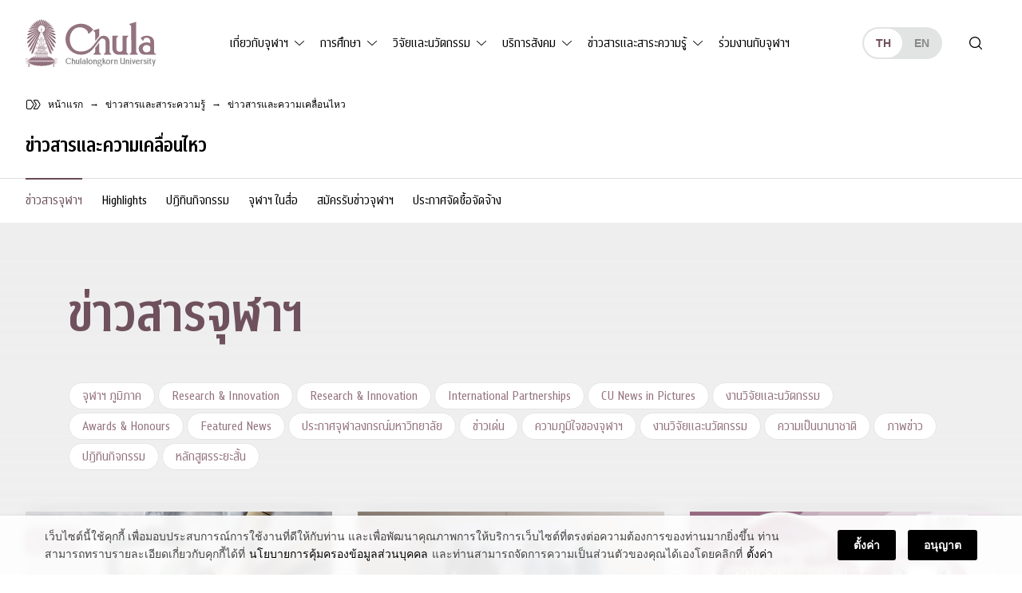

--- FILE ---
content_type: text/html; charset=UTF-8
request_url: https://www.chula.ac.th/news-and-knowledge/news-updates/cu-news/page/250/
body_size: 30860
content:
<!doctype html>
<html lang="th">
<head>
<meta charset="UTF-8">
<meta name="viewport" content="width=device-width, initial-scale=1">
<link rel="profile" href="https://gmpg.org/xfn/11">
<meta name='robots' content='index, follow, max-image-preview:large, max-snippet:-1, max-video-preview:-1' />

	<!-- This site is optimized with the Yoast SEO plugin v23.5 - https://yoast.com/wordpress/plugins/seo/ -->
	<title>ข่าวสารจุฬาฯ &#8211; จุฬาลงกรณ์มหาวิทยาลัย</title>
<link crossorigin data-rocket-preconnect href="https://static.hotjar.com" rel="preconnect">
<link crossorigin data-rocket-preconnect href="https://script.hotjar.com" rel="preconnect"><link rel="preload" data-rocket-preload as="image" href="https://www.chula.ac.th/wp-content/uploads/2021/06/21.06.2021_1_im01A.jpg" fetchpriority="high">
	<link rel="canonical" href="https://www.chula.ac.th/news-and-knowledge/news-updates/cu-news/" />
	<meta property="og:locale" content="th_TH" />
	<meta property="og:locale:alternate" content="en_US" />
	<meta property="og:type" content="article" />
	<meta property="og:title" content="ข่าวสารและความเคลื่อนไหวของจุฬาฯ" />
	<meta property="og:url" content="https://www.chula.ac.th/news-and-knowledge/news-updates/cu-news/" />
	<meta property="og:site_name" content="จุฬาลงกรณ์มหาวิทยาลัย" />
	<meta property="article:publisher" content="https://www.facebook.com/ChulalongkornUniversity/" />
	<meta property="article:modified_time" content="2021-03-17T02:30:21+00:00" />
	<meta property="og:image" content="https://www.chula.ac.th/wp-content/uploads/2018/03/news-hero-1440x900.jpg" />
	<meta property="og:image:width" content="1440" />
	<meta property="og:image:height" content="900" />
	<meta property="og:image:type" content="image/jpeg" />
	<meta name="twitter:card" content="summary_large_image" />
	<meta name="twitter:title" content="ข่าวสารและความเคลื่อนไหวของจุฬาฯ" />
	<meta name="twitter:site" content="@ChulalongkornU" />
	<meta name="twitter:label1" content="Est. reading time" />
	<meta name="twitter:data1" content="1 นาที" />
	<script type="application/ld+json" class="yoast-schema-graph">{"@context":"https://schema.org","@graph":[{"@type":"WebPage","@id":"https://www.chula.ac.th/news-and-knowledge/news-updates/cu-news/","url":"https://www.chula.ac.th/news-and-knowledge/news-updates/cu-news/","name":"ข่าวสารจุฬาฯ &#8211; จุฬาลงกรณ์มหาวิทยาลัย","isPartOf":{"@id":"https://www.chula.ac.th/#website"},"primaryImageOfPage":{"@id":"https://www.chula.ac.th/news-and-knowledge/news-updates/cu-news/#primaryimage"},"image":{"@id":"https://www.chula.ac.th/news-and-knowledge/news-updates/cu-news/#primaryimage"},"thumbnailUrl":"https://www.chula.ac.th/wp-content/uploads/2018/03/news-hero-1440x900.jpg","datePublished":"2017-11-28T16:16:33+00:00","dateModified":"2021-03-17T02:30:21+00:00","breadcrumb":{"@id":"https://www.chula.ac.th/news-and-knowledge/news-updates/cu-news/#breadcrumb"},"inLanguage":"th","potentialAction":[{"@type":"ReadAction","target":["https://www.chula.ac.th/news-and-knowledge/news-updates/cu-news/"]}]},{"@type":"ImageObject","inLanguage":"th","@id":"https://www.chula.ac.th/news-and-knowledge/news-updates/cu-news/#primaryimage","url":"https://www.chula.ac.th/wp-content/uploads/2018/03/news-hero-1440x900.jpg","contentUrl":"https://www.chula.ac.th/wp-content/uploads/2018/03/news-hero-1440x900.jpg","width":1440,"height":900},{"@type":"BreadcrumbList","@id":"https://www.chula.ac.th/news-and-knowledge/news-updates/cu-news/#breadcrumb","itemListElement":[{"@type":"ListItem","position":1,"name":"Home","item":"https://www.chula.ac.th/"},{"@type":"ListItem","position":2,"name":"ข่าวสารและสาระความรู้","item":"https://www.chula.ac.th/news-and-knowledge/"},{"@type":"ListItem","position":3,"name":"ข่าวสารและความเคลื่อนไหว"}]},{"@type":"WebSite","@id":"https://www.chula.ac.th/#website","url":"https://www.chula.ac.th/","name":"จุฬาลงกรณ์มหาวิทยาลัย","description":"","potentialAction":[{"@type":"SearchAction","target":{"@type":"EntryPoint","urlTemplate":"https://www.chula.ac.th/?s={search_term_string}"},"query-input":{"@type":"PropertyValueSpecification","valueRequired":true,"valueName":"search_term_string"}}],"inLanguage":"th"}]}</script>
	<!-- / Yoast SEO plugin. -->


<style id='classic-theme-styles-inline-css'>
/*! This file is auto-generated */
.wp-block-button__link{color:#fff;background-color:#32373c;border-radius:9999px;box-shadow:none;text-decoration:none;padding:calc(.667em + 2px) calc(1.333em + 2px);font-size:1.125em}.wp-block-file__button{background:#32373c;color:#fff;text-decoration:none}
</style>
<style id='global-styles-inline-css'>
body{--wp--preset--color--black: #000000;--wp--preset--color--cyan-bluish-gray: #abb8c3;--wp--preset--color--white: #ffffff;--wp--preset--color--pale-pink: #f78da7;--wp--preset--color--vivid-red: #cf2e2e;--wp--preset--color--luminous-vivid-orange: #ff6900;--wp--preset--color--luminous-vivid-amber: #fcb900;--wp--preset--color--light-green-cyan: #7bdcb5;--wp--preset--color--vivid-green-cyan: #00d084;--wp--preset--color--pale-cyan-blue: #8ed1fc;--wp--preset--color--vivid-cyan-blue: #0693e3;--wp--preset--color--vivid-purple: #9b51e0;--wp--preset--color--very-light-gray: #eeeeee;--wp--preset--color--very-dark-gray: #313131;--wp--preset--color--kb-palette-1: #de5d8e;--wp--preset--color--kb-palette-2: #b43b6b;--wp--preset--color--kb-palette-3: #1d57a5;--wp--preset--color--kb-palette-4: #133664;--wp--preset--color--kb-palette-42: #000000;--wp--preset--color--kb-palette-5: #ffffff;--wp--preset--color--kb-palette-6: #888888;--wp--preset--color--kb-palette-7: #f6d1df;--wp--preset--color--kb-palette-8: #f8f9fa;--wp--preset--gradient--vivid-cyan-blue-to-vivid-purple: linear-gradient(135deg,rgba(6,147,227,1) 0%,rgb(155,81,224) 100%);--wp--preset--gradient--light-green-cyan-to-vivid-green-cyan: linear-gradient(135deg,rgb(122,220,180) 0%,rgb(0,208,130) 100%);--wp--preset--gradient--luminous-vivid-amber-to-luminous-vivid-orange: linear-gradient(135deg,rgba(252,185,0,1) 0%,rgba(255,105,0,1) 100%);--wp--preset--gradient--luminous-vivid-orange-to-vivid-red: linear-gradient(135deg,rgba(255,105,0,1) 0%,rgb(207,46,46) 100%);--wp--preset--gradient--very-light-gray-to-cyan-bluish-gray: linear-gradient(135deg,rgb(238,238,238) 0%,rgb(169,184,195) 100%);--wp--preset--gradient--cool-to-warm-spectrum: linear-gradient(135deg,rgb(74,234,220) 0%,rgb(151,120,209) 20%,rgb(207,42,186) 40%,rgb(238,44,130) 60%,rgb(251,105,98) 80%,rgb(254,248,76) 100%);--wp--preset--gradient--blush-light-purple: linear-gradient(135deg,rgb(255,206,236) 0%,rgb(152,150,240) 100%);--wp--preset--gradient--blush-bordeaux: linear-gradient(135deg,rgb(254,205,165) 0%,rgb(254,45,45) 50%,rgb(107,0,62) 100%);--wp--preset--gradient--luminous-dusk: linear-gradient(135deg,rgb(255,203,112) 0%,rgb(199,81,192) 50%,rgb(65,88,208) 100%);--wp--preset--gradient--pale-ocean: linear-gradient(135deg,rgb(255,245,203) 0%,rgb(182,227,212) 50%,rgb(51,167,181) 100%);--wp--preset--gradient--electric-grass: linear-gradient(135deg,rgb(202,248,128) 0%,rgb(113,206,126) 100%);--wp--preset--gradient--midnight: linear-gradient(135deg,rgb(2,3,129) 0%,rgb(40,116,252) 100%);--wp--preset--font-size--small: 13px;--wp--preset--font-size--medium: 20px;--wp--preset--font-size--large: 36px;--wp--preset--font-size--x-large: 42px;--wp--preset--spacing--20: 0.44rem;--wp--preset--spacing--30: 0.67rem;--wp--preset--spacing--40: 1rem;--wp--preset--spacing--50: 1.5rem;--wp--preset--spacing--60: 2.25rem;--wp--preset--spacing--70: 3.38rem;--wp--preset--spacing--80: 5.06rem;--wp--preset--shadow--natural: 6px 6px 9px rgba(0, 0, 0, 0.2);--wp--preset--shadow--deep: 12px 12px 50px rgba(0, 0, 0, 0.4);--wp--preset--shadow--sharp: 6px 6px 0px rgba(0, 0, 0, 0.2);--wp--preset--shadow--outlined: 6px 6px 0px -3px rgba(255, 255, 255, 1), 6px 6px rgba(0, 0, 0, 1);--wp--preset--shadow--crisp: 6px 6px 0px rgba(0, 0, 0, 1);}:where(.is-layout-flex){gap: 0.5em;}:where(.is-layout-grid){gap: 0.5em;}body .is-layout-flow > .alignleft{float: left;margin-inline-start: 0;margin-inline-end: 2em;}body .is-layout-flow > .alignright{float: right;margin-inline-start: 2em;margin-inline-end: 0;}body .is-layout-flow > .aligncenter{margin-left: auto !important;margin-right: auto !important;}body .is-layout-constrained > .alignleft{float: left;margin-inline-start: 0;margin-inline-end: 2em;}body .is-layout-constrained > .alignright{float: right;margin-inline-start: 2em;margin-inline-end: 0;}body .is-layout-constrained > .aligncenter{margin-left: auto !important;margin-right: auto !important;}body .is-layout-constrained > :where(:not(.alignleft):not(.alignright):not(.alignfull)){max-width: var(--wp--style--global--content-size);margin-left: auto !important;margin-right: auto !important;}body .is-layout-constrained > .alignwide{max-width: var(--wp--style--global--wide-size);}body .is-layout-flex{display: flex;}body .is-layout-flex{flex-wrap: wrap;align-items: center;}body .is-layout-flex > *{margin: 0;}body .is-layout-grid{display: grid;}body .is-layout-grid > *{margin: 0;}:where(.wp-block-columns.is-layout-flex){gap: 2em;}:where(.wp-block-columns.is-layout-grid){gap: 2em;}:where(.wp-block-post-template.is-layout-flex){gap: 1.25em;}:where(.wp-block-post-template.is-layout-grid){gap: 1.25em;}.has-black-color{color: var(--wp--preset--color--black) !important;}.has-cyan-bluish-gray-color{color: var(--wp--preset--color--cyan-bluish-gray) !important;}.has-white-color{color: var(--wp--preset--color--white) !important;}.has-pale-pink-color{color: var(--wp--preset--color--pale-pink) !important;}.has-vivid-red-color{color: var(--wp--preset--color--vivid-red) !important;}.has-luminous-vivid-orange-color{color: var(--wp--preset--color--luminous-vivid-orange) !important;}.has-luminous-vivid-amber-color{color: var(--wp--preset--color--luminous-vivid-amber) !important;}.has-light-green-cyan-color{color: var(--wp--preset--color--light-green-cyan) !important;}.has-vivid-green-cyan-color{color: var(--wp--preset--color--vivid-green-cyan) !important;}.has-pale-cyan-blue-color{color: var(--wp--preset--color--pale-cyan-blue) !important;}.has-vivid-cyan-blue-color{color: var(--wp--preset--color--vivid-cyan-blue) !important;}.has-vivid-purple-color{color: var(--wp--preset--color--vivid-purple) !important;}.has-black-background-color{background-color: var(--wp--preset--color--black) !important;}.has-cyan-bluish-gray-background-color{background-color: var(--wp--preset--color--cyan-bluish-gray) !important;}.has-white-background-color{background-color: var(--wp--preset--color--white) !important;}.has-pale-pink-background-color{background-color: var(--wp--preset--color--pale-pink) !important;}.has-vivid-red-background-color{background-color: var(--wp--preset--color--vivid-red) !important;}.has-luminous-vivid-orange-background-color{background-color: var(--wp--preset--color--luminous-vivid-orange) !important;}.has-luminous-vivid-amber-background-color{background-color: var(--wp--preset--color--luminous-vivid-amber) !important;}.has-light-green-cyan-background-color{background-color: var(--wp--preset--color--light-green-cyan) !important;}.has-vivid-green-cyan-background-color{background-color: var(--wp--preset--color--vivid-green-cyan) !important;}.has-pale-cyan-blue-background-color{background-color: var(--wp--preset--color--pale-cyan-blue) !important;}.has-vivid-cyan-blue-background-color{background-color: var(--wp--preset--color--vivid-cyan-blue) !important;}.has-vivid-purple-background-color{background-color: var(--wp--preset--color--vivid-purple) !important;}.has-black-border-color{border-color: var(--wp--preset--color--black) !important;}.has-cyan-bluish-gray-border-color{border-color: var(--wp--preset--color--cyan-bluish-gray) !important;}.has-white-border-color{border-color: var(--wp--preset--color--white) !important;}.has-pale-pink-border-color{border-color: var(--wp--preset--color--pale-pink) !important;}.has-vivid-red-border-color{border-color: var(--wp--preset--color--vivid-red) !important;}.has-luminous-vivid-orange-border-color{border-color: var(--wp--preset--color--luminous-vivid-orange) !important;}.has-luminous-vivid-amber-border-color{border-color: var(--wp--preset--color--luminous-vivid-amber) !important;}.has-light-green-cyan-border-color{border-color: var(--wp--preset--color--light-green-cyan) !important;}.has-vivid-green-cyan-border-color{border-color: var(--wp--preset--color--vivid-green-cyan) !important;}.has-pale-cyan-blue-border-color{border-color: var(--wp--preset--color--pale-cyan-blue) !important;}.has-vivid-cyan-blue-border-color{border-color: var(--wp--preset--color--vivid-cyan-blue) !important;}.has-vivid-purple-border-color{border-color: var(--wp--preset--color--vivid-purple) !important;}.has-vivid-cyan-blue-to-vivid-purple-gradient-background{background: var(--wp--preset--gradient--vivid-cyan-blue-to-vivid-purple) !important;}.has-light-green-cyan-to-vivid-green-cyan-gradient-background{background: var(--wp--preset--gradient--light-green-cyan-to-vivid-green-cyan) !important;}.has-luminous-vivid-amber-to-luminous-vivid-orange-gradient-background{background: var(--wp--preset--gradient--luminous-vivid-amber-to-luminous-vivid-orange) !important;}.has-luminous-vivid-orange-to-vivid-red-gradient-background{background: var(--wp--preset--gradient--luminous-vivid-orange-to-vivid-red) !important;}.has-very-light-gray-to-cyan-bluish-gray-gradient-background{background: var(--wp--preset--gradient--very-light-gray-to-cyan-bluish-gray) !important;}.has-cool-to-warm-spectrum-gradient-background{background: var(--wp--preset--gradient--cool-to-warm-spectrum) !important;}.has-blush-light-purple-gradient-background{background: var(--wp--preset--gradient--blush-light-purple) !important;}.has-blush-bordeaux-gradient-background{background: var(--wp--preset--gradient--blush-bordeaux) !important;}.has-luminous-dusk-gradient-background{background: var(--wp--preset--gradient--luminous-dusk) !important;}.has-pale-ocean-gradient-background{background: var(--wp--preset--gradient--pale-ocean) !important;}.has-electric-grass-gradient-background{background: var(--wp--preset--gradient--electric-grass) !important;}.has-midnight-gradient-background{background: var(--wp--preset--gradient--midnight) !important;}.has-small-font-size{font-size: var(--wp--preset--font-size--small) !important;}.has-medium-font-size{font-size: var(--wp--preset--font-size--medium) !important;}.has-large-font-size{font-size: var(--wp--preset--font-size--large) !important;}.has-x-large-font-size{font-size: var(--wp--preset--font-size--x-large) !important;}
.wp-block-navigation a:where(:not(.wp-element-button)){color: inherit;}
:where(.wp-block-post-template.is-layout-flex){gap: 1.25em;}:where(.wp-block-post-template.is-layout-grid){gap: 1.25em;}
:where(.wp-block-columns.is-layout-flex){gap: 2em;}:where(.wp-block-columns.is-layout-grid){gap: 2em;}
.wp-block-pullquote{font-size: 1.5em;line-height: 1.6;}
</style>
<link rel='stylesheet' id='child-theme-style-bundle-theme-mobile-css' href='https://www.chula.ac.th/wp-content/themes/phrakieo/assets/css/theme.bundle.mobile.css?ver=1.0.0' media='all' />
<link rel='stylesheet' id='child-theme-style-bundle-theme-tablet-css' href='https://www.chula.ac.th/wp-content/themes/phrakieo/assets/css/theme.bundle.tablet.css?ver=1.0.0' media='all and (min-width: 768px)' />
<link rel='stylesheet' id='child-theme-style-bundle-theme-desktop-css' href='https://www.chula.ac.th/wp-content/themes/phrakieo/assets/css/theme.bundle.desktop.css?ver=1.0.0' media='all and (min-width: 1200px)' />
<link rel='stylesheet' id='child-theme-style-dropdown-nav-css' href='https://www.chula.ac.th/wp-content/themes/phrakieo/assets/css/style-theme-bs-dropdown-nav.css?ver=1.0.0' media='all' />
<link rel='stylesheet' id='child-theme-style-fonts-css' href='https://www.chula.ac.th/wp-content/themes/phrakieo/assets/css/fonts.css?ver=1.0.0' media='all' />
<link rel='stylesheet' id='child-theme-style-template-css' href='https://www.chula.ac.th/wp-content/themes/phrakieo/assets/css/style-template.css?ver=1.1.18' media='all' />
<link rel='stylesheet' id='theme-style-theme-style-css' href='https://www.chula.ac.th/wp-content/themes/phrakieo/assets/css/style.css?ver=1.1.18' media='all' />
<link rel='stylesheet' id='designil-pdpa-public-css' href='https://www.chula.ac.th/wp-content/plugins/designil-pdpa/public/assets/css/designil-pdpa-public.min.css?ver=3.0.2' media='all' />
<link rel='stylesheet' id='designil-pdpa-style-css' href='https://www.chula.ac.th/wp-content/designil-pdpa/designil-pdpa-style_th.min.css?ver=dc4b0f112cc002be1cb1b3408656aa2e' media='all' />
<link rel='stylesheet' id='magnific_pop_css-css' href='https://www.chula.ac.th/wp-content/plugins/kadence-galleries/assets/magnific/magnific-popup-light.css?ver=1.3.2' media='all' />
<link rel='stylesheet' id='kt-galleries-css-css' href='https://www.chula.ac.th/wp-content/plugins/kadence-galleries/assets/css/kadence-galleries.css?ver=1.3.2' media='all' />
<style id='kadence-blocks-advancedheading-inline-css'>
.wp-block-kadence-advancedheading mark{background:transparent;border-style:solid;border-width:0}.wp-block-kadence-advancedheading mark.kt-highlight{color:#f76a0c;}.kb-adv-heading-icon{display: inline-flex;justify-content: center;align-items: center;} .is-layout-constrained > .kb-advanced-heading-link {display: block;}
</style>
<style id='kadence-blocks-global-variables-inline-css'>
:root {--global-kb-font-size-sm:clamp(0.8rem, 0.73rem + 0.217vw, 0.9rem);--global-kb-font-size-md:clamp(1.1rem, 0.995rem + 0.326vw, 1.25rem);--global-kb-font-size-lg:clamp(1.75rem, 1.576rem + 0.543vw, 2rem);--global-kb-font-size-xl:clamp(2.25rem, 1.728rem + 1.63vw, 3rem);--global-kb-font-size-xxl:clamp(2.5rem, 1.456rem + 3.26vw, 4rem);--global-kb-font-size-xxxl:clamp(2.75rem, 0.489rem + 7.065vw, 6rem);}:root {--global-palette1: #3182CE;--global-palette2: #2B6CB0;--global-palette3: #1A202C;--global-palette4: #2D3748;--global-palette5: #4A5568;--global-palette6: #718096;--global-palette7: #EDF2F7;--global-palette8: #F7FAFC;--global-palette9: #ffffff;}
</style>
<style id='kadence_blocks_css-inline-css'>
#kt-layout-id_ab77e3-56 > .kt-row-column-wrap{padding-top:var( --global-kb-row-default-top, 25px );padding-bottom:var( --global-kb-row-default-bottom, 25px );padding-top:0px;padding-bottom:0px;padding-left:0px;padding-right:0px;grid-template-columns:minmax(0, 1fr);}#kt-layout-id_ab77e3-56 > .kt-row-layout-overlay{opacity:1;background-image:linear-gradient(180deg, #eeeeee 0%, rgba(255, 255, 255, 0) 100%);}@media all and (max-width: 767px){#kt-layout-id_ab77e3-56 > .kt-row-column-wrap{grid-template-columns:minmax(0, 1fr);}}.kadence-column_b44bf5-a9 > .kt-inside-inner-col{column-gap:var(--global-kb-gap-sm, 1rem);}.kadence-column_b44bf5-a9 > .kt-inside-inner-col{flex-direction:column;}.kadence-column_b44bf5-a9 > .kt-inside-inner-col > .aligncenter{width:100%;}@media all and (max-width: 1024px){.kadence-column_b44bf5-a9 > .kt-inside-inner-col{flex-direction:column;}}@media all and (max-width: 767px){.kadence-column_b44bf5-a9 > .kt-inside-inner-col{flex-direction:column;}}.wp-block-kadence-advancedheading.kt-adv-heading_19822b-9a mark.kt-highlight, .wp-block-kadence-advancedheading.kt-adv-heading_19822b-9a[data-kb-block="kb-adv-heading_19822b-9a"] mark.kt-highlight{-webkit-box-decoration-break:clone;box-decoration-break:clone;}
</style>
<style id="kadence_blocks_palette_css">:root .has-kb-palette-1-color{color:#de5d8e}:root .has-kb-palette-1-background-color{background-color:#de5d8e}:root .has-kb-palette-2-color{color:#b43b6b}:root .has-kb-palette-2-background-color{background-color:#b43b6b}:root .has-kb-palette-3-color{color:#1d57a5}:root .has-kb-palette-3-background-color{background-color:#1d57a5}:root .has-kb-palette-4-color{color:#133664}:root .has-kb-palette-4-background-color{background-color:#133664}:root .has-kb-palette-42-color{color:#000000}:root .has-kb-palette-42-background-color{background-color:#000000}:root .has-kb-palette-5-color{color:#ffffff}:root .has-kb-palette-5-background-color{background-color:#ffffff}:root .has-kb-palette-6-color{color:#888888}:root .has-kb-palette-6-background-color{background-color:#888888}:root .has-kb-palette-7-color{color:#f6d1df}:root .has-kb-palette-7-background-color{background-color:#f6d1df}:root .has-kb-palette-8-color{color:#f8f9fa}:root .has-kb-palette-8-background-color{background-color:#f8f9fa}</style>
		<script>
		(function(h,o,t,j,a,r){
			h.hj=h.hj||function(){(h.hj.q=h.hj.q||[]).push(arguments)};
			h._hjSettings={hjid:2291244,hjsv:5};
			a=o.getElementsByTagName('head')[0];
			r=o.createElement('script');r.async=1;
			r.src=t+h._hjSettings.hjid+j+h._hjSettings.hjsv;
			a.appendChild(r);
		})(window,document,'//static.hotjar.com/c/hotjar-','.js?sv=');
		</script>
		<link rel="icon" href="https://www.chula.ac.th/wp-content/uploads/2021/01/cropped-logo-favicon-512x512-1-1-32x32.png" sizes="32x32" />
<link rel="icon" href="https://www.chula.ac.th/wp-content/uploads/2021/01/cropped-logo-favicon-512x512-1-1-192x192.png" sizes="192x192" />
<link rel="apple-touch-icon" href="https://www.chula.ac.th/wp-content/uploads/2021/01/cropped-logo-favicon-512x512-1-1-180x180.png" />
<meta name="msapplication-TileImage" content="https://www.chula.ac.th/wp-content/uploads/2021/01/cropped-logo-favicon-512x512-1-1-270x270.png" />
<style>
	html {
		filter: grayscale(75%);
		-webkit-filter: grayscale(75%);
	}
</style>
<meta name="generator" content="WP Rocket 3.19.3" data-wpr-features="wpr_preconnect_external_domains wpr_oci wpr_preload_links wpr_desktop" /></head>
<body class="paged page-template-default page page-id-134 page-child parent-pageid-42812 paged-250 page-paged-250 no-sidebar">
<div  id="page" class="site">
	<a class="skip-link screen-reader-text" href="#primary">Skip to content</a>
	<header  id="header">
		<nav class="navbar navbar-expand-lg navbar-light">
			<div class="container-outer">
				<div class="container-inner wrapper-big">
					<div class="row g-0 align-items-center">
						<div class="col-auto header-brand order-0">
							<div id="logo"><a href="https://www.chula.ac.th/"><div id="logo-dark" class="logo-chula"></div><div id="logo-light" class="logo-chula"></div></a></div>
						</div>
						<div class="col-auto header-languages order-2 order-sm-1 order-lg-3 d-none d-sm-block ms-auto ms-lg-auto me-0">
							<ul class="language-switcher">
									<li class="lang-item lang-item-44 lang-item-th current-lang lang-item-first"><a lang="th" hreflang="th" href="https://www.chula.ac.th/news-and-knowledge/news-updates/cu-news/" aria-current="true">th</a></li>
	<li class="lang-item lang-item-63 lang-item-en"><a lang="en-US" hreflang="en-US" href="https://www.chula.ac.th/en/news-and-knowledge/news-updates/cu-news/">en</a></li>
							</ul>
						</div>
						<div class="col-auto header-actions order-1 order-sm-2 order-lg-4 d-flex ms-auto ms-sm-0 me-0">
							<button id="search-open" class="searchsite-toggler" type="button" aria-label="Toggle search"></button>
							<button id="navbar-toggler" class="navbar-toggler collapsed" type="button" data-bs-toggle="collapse" data-bs-target="#navbarMobile" aria-controls="navbarMobile" aria-expanded="false" aria-label="Toggle navigation">
								<span class="hamburger"></span>
							</button>
						</div>
						<div class="col-12 col-lg header-menus order-3 order-lg-1">
							<div class="collapse navbar-collapse" id="navbarMobile">
								<ul class="language-switcher ms-auto d-sm-none">
										<li class="lang-item lang-item-44 lang-item-th current-lang lang-item-first"><a lang="th" hreflang="th" href="https://www.chula.ac.th/news-and-knowledge/news-updates/cu-news/" aria-current="true">th</a></li>
	<li class="lang-item lang-item-63 lang-item-en"><a lang="en-US" hreflang="en-US" href="https://www.chula.ac.th/en/news-and-knowledge/news-updates/cu-news/">en</a></li>
								</ul>
								<ul id="menu-primary" class="d-lg-none navbar-nav me-auto mb-4 "><li  id="menu-item-1334" class="menu-item menu-item-type-post_type menu-item-object-page menu-item-home nav-item nav-item-1334"><a href="https://www.chula.ac.th/" class="nav-link ">หน้าแรก</a></li>
<li  id="menu-item-2517" class="menu-item menu-item-type-post_type menu-item-object-page menu-item-has-children dropdown nav-item nav-item-2517 menu_parent"><a href="https://www.chula.ac.th/about/" class="nav-link  dropdown-toggle" id="menu-item-dropdown-2517" aria-haspopup="true" aria-expanded="false">เกี่ยวกับจุฬาฯ</a>
<div class="dropdown-positioner"><ul class="dropdown-menu  depth-0" aria-labelledby="menu-item-dropdown-2517" >
	<li  id="menu-item-1308" class="menu-item menu-item-type-post_type menu-item-object-page menu-item-has-children dropdown nav-item nav-item-1308 dropdown-menu-end menu_parent"><a href="https://www.chula.ac.th/about/overview/" class="dropdown-item  dropdown-toggle" id="menu-item-dropdown-1308" aria-haspopup="true" aria-expanded="false">รู้จักจุฬาฯ</a>
	<div class="dropdown-positioner"><ul class="dropdown-menu sub-menu  depth-1" aria-labelledby="menu-item-dropdown-1308" >
		<li  id="menu-item-124071" class="menu-item menu-item-type-post_type menu-item-object-page nav-item nav-item-124071"><a href="https://www.chula.ac.th/about/overview/introduction-to-chula/" class="dropdown-item ">แนะนำจุฬาฯ</a></li>
		<li  id="menu-item-1318" class="menu-item menu-item-type-post_type menu-item-object-page nav-item nav-item-1318"><a href="https://www.chula.ac.th/about/overview/history/" class="dropdown-item ">ประวัติจุฬาฯ</a></li>
		<li  id="menu-item-8899" class="menu-item menu-item-type-post_type menu-item-object-page nav-item nav-item-8899"><a href="https://www.chula.ac.th/about/overview/main-mission/" class="dropdown-item ">ภารกิจหลัก</a></li>
		<li  id="menu-item-2362" class="menu-item menu-item-type-post_type menu-item-object-page nav-item nav-item-2362"><a href="https://www.chula.ac.th/about/overview/cu100/" class="dropdown-item ">จุฬาฯ 100 ปี</a></li>
		<li  id="menu-item-1309" class="menu-item menu-item-type-post_type menu-item-object-page nav-item nav-item-1309"><a href="https://www.chula.ac.th/about/overview/facts-and-stats/" class="dropdown-item ">ข้อมูลและสถิติ</a></li>
		<li  id="menu-item-20353" class="menu-item menu-item-type-post_type menu-item-object-page nav-item nav-item-20353"><a href="https://www.chula.ac.th/about/overview/organization-chart/" class="dropdown-item ">โครงสร้างองค์กร</a></li>
		<li  id="menu-item-2398" class="menu-item menu-item-type-post_type menu-item-object-page nav-item nav-item-2398"><a href="https://www.chula.ac.th/about/overview/council/" class="dropdown-item ">สภามหาวิทยาลัย</a></li>
		<li  id="menu-item-32030" class="menu-item menu-item-type-post_type menu-item-object-page nav-item nav-item-32030"><a href="https://www.chula.ac.th/about/overview/transparency/" class="dropdown-item ">การเปิดเผยข้อมูลสู่สาธารณะ</a></li>
		<li  id="menu-item-75079" class="menu-item menu-item-type-post_type menu-item-object-page nav-item nav-item-75079"><a href="https://www.chula.ac.th/about/overview/personal-data-protection-policy/" class="dropdown-item ">นโยบายการคุ้มครองข้อมูลส่วนบุคคล</a></li>
	</ul>
</li>
	<li  id="menu-item-2521" class="menu-item menu-item-type-post_type menu-item-object-page menu-item-has-children dropdown nav-item nav-item-2521 dropdown-menu-end menu_parent"><a href="https://www.chula.ac.th/about/administration/" class="dropdown-item  dropdown-toggle" id="menu-item-dropdown-2521" aria-haspopup="true" aria-expanded="false">การบริหาร</a>
	<div class="dropdown-positioner"><ul class="dropdown-menu sub-menu  depth-1" aria-labelledby="menu-item-dropdown-2521" >
		<li  id="menu-item-1311" class="menu-item menu-item-type-post_type menu-item-object-page nav-item nav-item-1311"><a href="https://www.chula.ac.th/about/administration/the-president-and-administrative-board/" class="dropdown-item ">คณะผู้บริหาร</a></li>
		<li  id="menu-item-1320" class="menu-item menu-item-type-post_type menu-item-object-page nav-item nav-item-1320"><a href="https://www.chula.ac.th/about/administration/vision-and-strategy/" class="dropdown-item ">วิสัยทัศน์และยุทธศาสตร์</a></li>
	</ul>
</li>
	<li  id="menu-item-1321" class="menu-item menu-item-type-post_type menu-item-object-page menu-item-has-children dropdown nav-item nav-item-1321 dropdown-menu-end menu_parent"><a href="https://www.chula.ac.th/about/symbols/" class="dropdown-item  dropdown-toggle" id="menu-item-dropdown-1321" aria-haspopup="true" aria-expanded="false">อัตลักษณ์มหาวิทยาลัย</a>
	<div class="dropdown-positioner"><ul class="dropdown-menu sub-menu  depth-1" aria-labelledby="menu-item-dropdown-1321" >
		<li  id="menu-item-1325" class="menu-item menu-item-type-post_type menu-item-object-page nav-item nav-item-1325"><a href="https://www.chula.ac.th/about/symbols/phra-kieo/" class="dropdown-item ">พระเกี้ยว</a></li>
		<li  id="menu-item-1326" class="menu-item menu-item-type-post_type menu-item-object-page nav-item nav-item-1326"><a href="https://www.chula.ac.th/about/symbols/the-colour-pink/" class="dropdown-item ">สีชมพู</a></li>
		<li  id="menu-item-1324" class="menu-item menu-item-type-post_type menu-item-object-page nav-item nav-item-1324"><a href="https://www.chula.ac.th/about/symbols/rain-tree/" class="dropdown-item ">ต้นจามจุรี</a></li>
		<li  id="menu-item-1329" class="menu-item menu-item-type-post_type menu-item-object-page nav-item nav-item-1329"><a href="https://www.chula.ac.th/about/symbols/academic-gown/" class="dropdown-item ">เสื้อครุยพระราชทาน</a></li>
		<li  id="menu-item-1323" class="menu-item menu-item-type-post_type menu-item-object-page nav-item nav-item-1323"><a href="https://www.chula.ac.th/about/symbols/uniform/" class="dropdown-item ">ชุดนิสิต</a></li>
		<li  id="menu-item-5156" class="menu-item menu-item-type-post_type menu-item-object-page nav-item nav-item-5156"><a href="https://www.chula.ac.th/about/symbols/songs/" class="dropdown-item ">เพลงมหาวิทยาลัย</a></li>
		<li  id="menu-item-1322" class="menu-item menu-item-type-post_type menu-item-object-page nav-item nav-item-1322"><a href="https://www.chula.ac.th/about/symbols/degree/" class="dropdown-item ">ชื่อปริญญา อักษรย่อปริญญา</a></li>
		<li  id="menu-item-2390" class="menu-item menu-item-type-post_type menu-item-object-page nav-item nav-item-2390"><a href="https://www.chula.ac.th/about/symbols/identity/" class="dropdown-item ">แบรนด์จุฬาฯ</a></li>
	</ul>
</li>
	<li  id="menu-item-2469" class="menu-item menu-item-type-post_type menu-item-object-page menu-item-has-children dropdown nav-item nav-item-2469 dropdown-menu-end menu_parent"><a href="https://www.chula.ac.th/about/green-university/" class="dropdown-item  dropdown-toggle" id="menu-item-dropdown-2469" aria-haspopup="true" aria-expanded="false">Green University</a>
	<div class="dropdown-positioner"><ul class="dropdown-menu sub-menu  depth-1" aria-labelledby="menu-item-dropdown-2469" >
		<li  id="menu-item-2468" class="menu-item menu-item-type-post_type menu-item-object-page nav-item nav-item-2468"><a href="https://www.chula.ac.th/about/green-university/cu-zero-waste/" class="dropdown-item ">CU Zero Waste</a></li>
		<li  id="menu-item-2745" class="menu-item menu-item-type-post_type menu-item-object-page nav-item nav-item-2745"><a href="https://www.chula.ac.th/about/green-university/cu-shuttle-bus/" class="dropdown-item ">CU Shuttle Bus</a></li>
		<li  id="menu-item-24534" class="menu-item menu-item-type-post_type menu-item-object-page nav-item nav-item-24534"><a href="https://www.chula.ac.th/about/green-university/muvmi/" class="dropdown-item ">MuvMi</a></li>
	</ul>
</li>
	<li  id="menu-item-42735" class="menu-item menu-item-type-post_type menu-item-object-page menu-item-has-children dropdown nav-item nav-item-42735 dropdown-menu-end menu_parent"><a href="https://www.chula.ac.th/about/giving/" class="dropdown-item  dropdown-toggle" id="menu-item-dropdown-42735" aria-haspopup="true" aria-expanded="false">บริจาคให้จุฬาฯ</a>
	<div class="dropdown-positioner"><ul class="dropdown-menu sub-menu  depth-1" aria-labelledby="menu-item-dropdown-42735" >
		<li  id="menu-item-4876" class="menu-item menu-item-type-post_type menu-item-object-page nav-item nav-item-4876"><a href="https://www.chula.ac.th/about/giving/why-giving/" class="dropdown-item ">เหตุผลที่…ทำไมต้องบริจาคให้จุฬาฯ</a></li>
		<li  id="menu-item-42736" class="menu-item menu-item-type-post_type menu-item-object-page nav-item nav-item-42736"><a href="https://www.chula.ac.th/about/giving/edonation/" class="dropdown-item ">ระบบบริจาคอิเล็กทรอนิกส์</a></li>
		<li  id="menu-item-42737" class="menu-item menu-item-type-post_type menu-item-object-page nav-item nav-item-42737"><a href="https://www.chula.ac.th/about/giving/giving-application-form/" class="dropdown-item ">เริ่มต้นบริจาค</a></li>
	</ul>
</li>
</ul>
</li>
<li  id="menu-item-2534" class="menu-item menu-item-type-post_type menu-item-object-page menu-item-has-children dropdown nav-item nav-item-2534 menu_parent"><a href="https://www.chula.ac.th/academics/" class="nav-link  dropdown-toggle" id="menu-item-dropdown-2534" aria-haspopup="true" aria-expanded="false">การศึกษา</a>
<div class="dropdown-positioner"><ul class="dropdown-menu  depth-0" aria-labelledby="menu-item-dropdown-2534" >
	<li  id="menu-item-2740" class="menu-item menu-item-type-post_type menu-item-object-page nav-item nav-item-2740"><a href="https://www.chula.ac.th/academics/academic-units/faculties-and-schools/" class="dropdown-item ">คณะและสำนักวิชา</a></li>
	<li  id="menu-item-4938" class="menu-item menu-item-type-post_type menu-item-object-page nav-item nav-item-4938"><a href="https://www.chula.ac.th/academics/academic-units/colleges-and-institutes/" class="dropdown-item ">วิทยาลัยและสถาบัน</a></li>
	<li  id="menu-item-37751" class="menu-item menu-item-type-custom menu-item-object-custom menu-item-has-children dropdown nav-item nav-item-37751 dropdown-menu-end menu_parent"><a href="#" class="dropdown-item  dropdown-toggle" id="menu-item-dropdown-37751" aria-haspopup="true" aria-expanded="false">หลักสูตร</a>
	<div class="dropdown-positioner"><ul class="dropdown-menu sub-menu  depth-1" aria-labelledby="menu-item-dropdown-37751" >
		<li  id="menu-item-2542" class="menu-item menu-item-type-post_type menu-item-object-page nav-item nav-item-2542"><a href="https://www.chula.ac.th/academics/programs/thai-programs/" class="dropdown-item ">หลักสูตรที่เปิดสอน</a></li>
		<li  id="menu-item-2543" class="menu-item menu-item-type-post_type menu-item-object-page nav-item nav-item-2543"><a href="https://www.chula.ac.th/academics/programs/international-programs/" class="dropdown-item ">หลักสูตรนานาชาติ</a></li>
		<li  id="menu-item-13370" class="menu-item menu-item-type-post_type menu-item-object-page nav-item nav-item-13370"><a href="https://www.chula.ac.th/academics/programs/short-programs/" class="dropdown-item ">หลักสูตรระยะสั้น</a></li>
	</ul>
</li>
	<li  id="menu-item-2535" class="menu-item menu-item-type-post_type menu-item-object-page menu-item-has-children dropdown nav-item nav-item-2535 dropdown-menu-end menu_parent"><a href="https://www.chula.ac.th/academics/admissions/" class="dropdown-item  dropdown-toggle" id="menu-item-dropdown-2535" aria-haspopup="true" aria-expanded="false">การสมัครเข้าศึกษา</a>
	<div class="dropdown-positioner"><ul class="dropdown-menu sub-menu  depth-1" aria-labelledby="menu-item-dropdown-2535" >
		<li  id="menu-item-2536" class="menu-item menu-item-type-post_type menu-item-object-page nav-item nav-item-2536"><a href="https://www.chula.ac.th/academics/admissions/undergraduate-admission/" class="dropdown-item ">การสมัครเข้าศึกษาระดับปริญญาบัณฑิต</a></li>
		<li  id="menu-item-2541" class="menu-item menu-item-type-post_type menu-item-object-page nav-item nav-item-2541"><a href="https://www.chula.ac.th/academics/admissions/graduate-admission/" class="dropdown-item ">การสมัครเข้าศึกษาระดับบัณฑิตศึกษา</a></li>
		<li  id="menu-item-2546" class="menu-item menu-item-type-post_type menu-item-object-page nav-item nav-item-2546"><a href="https://www.chula.ac.th/academics/admissions/tuition-and-fees/" class="dropdown-item ">ค่าธรรมเนียมการศึกษา</a></li>
		<li  id="menu-item-2549" class="menu-item menu-item-type-post_type menu-item-object-page nav-item nav-item-2549"><a href="https://www.chula.ac.th/academics/admissions/scholarships/" class="dropdown-item ">ทุนการศึกษา</a></li>
	</ul>
</li>
	<li  id="menu-item-42893" class="menu-item menu-item-type-post_type menu-item-object-page menu-item-has-children dropdown nav-item nav-item-42893 dropdown-menu-end menu_parent"><a href="https://www.chula.ac.th/academics/academic-units/" class="dropdown-item  dropdown-toggle" id="menu-item-dropdown-42893" aria-haspopup="true" aria-expanded="false">หน่วยงานการศึกษา</a>
	<div class="dropdown-positioner"><ul class="dropdown-menu sub-menu  depth-1" aria-labelledby="menu-item-dropdown-42893" >
		<li  id="menu-item-42897" class="menu-item menu-item-type-post_type menu-item-object-page nav-item nav-item-42897"><a href="https://www.chula.ac.th/academics/academic-units/faculties-schools-colleges-institutes/" class="dropdown-item ">คณะ วิทยาลัย และสถาบัน</a></li>
		<li  id="menu-item-2586" class="menu-item menu-item-type-post_type menu-item-object-page nav-item nav-item-2586"><a href="https://www.chula.ac.th/academics/academic-units/registrar/" class="dropdown-item ">สำนักงานการทะเบียน</a></li>
		<li  id="menu-item-2585" class="menu-item menu-item-type-post_type menu-item-object-page nav-item nav-item-2585"><a href="https://www.chula.ac.th/academics/academic-units/it/" class="dropdown-item ">สำนักบริหารเทคโนโลยีสารสนเทศ</a></li>
		<li  id="menu-item-2584" class="menu-item menu-item-type-post_type menu-item-object-page nav-item nav-item-2584"><a href="https://www.chula.ac.th/academics/academic-units/studentaffair/" class="dropdown-item ">สำนักบริหารกิจการนิสิต</a></li>
		<li  id="menu-item-2583" class="menu-item menu-item-type-post_type menu-item-object-page nav-item nav-item-2583"><a href="https://www.chula.ac.th/academics/academic-units/sgcu/" class="dropdown-item ">องค์การบริหารสโมสรนิสิตจุฬาฯ (อบจ.)</a></li>
		<li  id="menu-item-20076" class="menu-item menu-item-type-custom menu-item-object-custom nav-item nav-item-20076"><a href="http://www.gened.chula.ac.th/" class="dropdown-item ">ศูนย์การศึกษาทั่วไป</a></li>
		<li  id="menu-item-2578" class="menu-item menu-item-type-post_type menu-item-object-page nav-item nav-item-2578"><a href="https://www.chula.ac.th/academics/academic-units/mycourseville/" class="dropdown-item ">การประเมินการเรียนการสอนรายวิชา</a></li>
	</ul>
</li>
	<li  id="menu-item-2590" class="menu-item menu-item-type-post_type menu-item-object-page menu-item-has-children dropdown nav-item nav-item-2590 dropdown-menu-end menu_parent"><a href="https://www.chula.ac.th/academics/life-at-cu/" class="dropdown-item  dropdown-toggle" id="menu-item-dropdown-2590" aria-haspopup="true" aria-expanded="false">บริการนิสิต</a>
	<div class="dropdown-positioner"><ul class="dropdown-menu sub-menu  depth-1" aria-labelledby="menu-item-dropdown-2590" >
		<li  id="menu-item-2582" class="menu-item menu-item-type-post_type menu-item-object-page nav-item nav-item-2582"><a href="https://www.chula.ac.th/academics/life-at-cu/cu-health-service-center/" class="dropdown-item ">ศูนย์บริการสุขภาพแห่งจุฬาฯ</a></li>
		<li  id="menu-item-2581" class="menu-item menu-item-type-post_type menu-item-object-page nav-item nav-item-2581"><a href="https://www.chula.ac.th/academics/life-at-cu/cu-student-wellness/" class="dropdown-item ">หน่วยส่งเสริมสุขภาวะนิสิต (Chula Student Wellness)</a></li>
		<li  id="menu-item-2579" class="menu-item menu-item-type-post_type menu-item-object-page nav-item nav-item-2579"><a href="https://www.chula.ac.th/academics/life-at-cu/learning-innovation-center/" class="dropdown-item ">ศูนย์นวัตกรรมการเรียนรู้ (CHULA MOOC)</a></li>
		<li  id="menu-item-2577" class="menu-item menu-item-type-post_type menu-item-object-page nav-item nav-item-2577"><a href="https://www.chula.ac.th/academics/life-at-cu/cuvip/" class="dropdown-item ">CUVIP</a></li>
		<li  id="menu-item-2575" class="menu-item menu-item-type-post_type menu-item-object-page nav-item nav-item-2575"><a href="https://www.chula.ac.th/academics/life-at-cu/dormitory/" class="dropdown-item ">หอพัก</a></li>
	</ul>
</li>
</ul>
</li>
<li  id="menu-item-1294" class="menu-item menu-item-type-post_type menu-item-object-page menu-item-has-children dropdown nav-item nav-item-1294 menu_parent"><a href="https://www.chula.ac.th/research-and-innovation/" class="nav-link  dropdown-toggle" id="menu-item-dropdown-1294" aria-haspopup="true" aria-expanded="false">วิจัยและนวัตกรรม</a>
<div class="dropdown-positioner"><ul class="dropdown-menu  depth-0" aria-labelledby="menu-item-dropdown-1294" >
	<li  id="menu-item-156261" class="menu-item menu-item-type-post_type menu-item-object-page nav-item nav-item-156261"><a href="https://www.chula.ac.th/innovation-products/" class="dropdown-item ">ผลิตภัณฑ์นวัตกรรม</a></li>
	<li  id="menu-item-2330" class="menu-item menu-item-type-post_type menu-item-object-page nav-item nav-item-2330"><a href="https://www.chula.ac.th/research-and-innovation/implemented-research/" class="dropdown-item ">งานวิจัยที่นำไปใช้ประโยชน์</a></li>
	<li  id="menu-item-1296" class="menu-item menu-item-type-post_type menu-item-object-page nav-item nav-item-1296"><a href="https://www.chula.ac.th/research-and-innovation/cuir/" class="dropdown-item ">คลังปัญญาจุฬาฯ</a></li>
	<li  id="menu-item-2719" class="menu-item menu-item-type-post_type menu-item-object-page nav-item nav-item-2719"><a href="https://www.chula.ac.th/research-and-innovation/cop/" class="dropdown-item ">ค้นหาประชาคมวิชาการ</a></li>
	<li  id="menu-item-1297" class="menu-item menu-item-type-post_type menu-item-object-page nav-item nav-item-1297"><a href="https://www.chula.ac.th/research-and-innovation/chulapedia/" class="dropdown-item ">จุฬาฯ วิทยานุกรม</a></li>
	<li  id="menu-item-2713" class="menu-item menu-item-type-post_type menu-item-object-page nav-item nav-item-2713"><a href="https://www.chula.ac.th/research-and-innovation/siam-innovation-district/" class="dropdown-item ">Siam Innovation District</a></li>
	<li  id="menu-item-2712" class="menu-item menu-item-type-post_type menu-item-object-page nav-item nav-item-2712"><a href="https://www.chula.ac.th/research-and-innovation/cu-innovation-hub/" class="dropdown-item ">CU Innovation Hub</a></li>
	<li  id="menu-item-9869" class="menu-item menu-item-type-post_type menu-item-object-page nav-item nav-item-9869"><a href="https://www.chula.ac.th/research-and-innovation/rspgchula/" class="dropdown-item ">อพสธ จุฬาฯ</a></li>
</ul>
</li>
<li  id="menu-item-1300" class="menu-item menu-item-type-post_type menu-item-object-page menu-item-has-children dropdown nav-item nav-item-1300 menu_parent"><a href="https://www.chula.ac.th/cu-services/" class="nav-link  dropdown-toggle" id="menu-item-dropdown-1300" aria-haspopup="true" aria-expanded="false">บริการสังคม</a>
<div class="dropdown-positioner"><ul class="dropdown-menu  depth-0" aria-labelledby="menu-item-dropdown-1300" >
	<li  id="menu-item-2665" class="menu-item menu-item-type-post_type menu-item-object-page menu-item-has-children dropdown nav-item nav-item-2665 dropdown-menu-end menu_parent"><a href="https://www.chula.ac.th/cu-services/academic-services/" class="dropdown-item  dropdown-toggle" id="menu-item-dropdown-2665" aria-haspopup="true" aria-expanded="false">บริการวิชาการ</a>
	<div class="dropdown-positioner"><ul class="dropdown-menu sub-menu  depth-1" aria-labelledby="menu-item-dropdown-2665" >
		<li  id="menu-item-2666" class="menu-item menu-item-type-post_type menu-item-object-page nav-item nav-item-2666"><a href="https://www.chula.ac.th/cu-services/academic-services/chulalongkorn-university-academic-testing-center/" class="dropdown-item ">ศูนย์ทดสอบทางวิชาการแห่งจุฬาฯ</a></li>
		<li  id="menu-item-2669" class="menu-item menu-item-type-post_type menu-item-object-page nav-item nav-item-2669"><a href="https://www.chula.ac.th/cu-services/academic-services/chalermprakiat-center-of-translation-and-interpretation/" class="dropdown-item ">ศูนย์การแปลและการล่ามเฉลิมพระเกียรติ</a></li>
		<li  id="menu-item-2670" class="menu-item menu-item-type-post_type menu-item-object-page nav-item nav-item-2670"><a href="https://www.chula.ac.th/cu-services/academic-services/legal-aid-center/" class="dropdown-item ">ศูนย์กฎหมายเพื่อประชาชน</a></li>
		<li  id="menu-item-2671" class="menu-item menu-item-type-post_type menu-item-object-page nav-item nav-item-2671"><a href="https://www.chula.ac.th/cu-services/academic-services/chula-unisearch/" class="dropdown-item ">ศูนย์บริการวิชาการแห่งจุฬาลงกรณ์มหาวิทยาลัย</a></li>
	</ul>
</li>
	<li  id="menu-item-2672" class="menu-item menu-item-type-post_type menu-item-object-page menu-item-has-children dropdown nav-item nav-item-2672 dropdown-menu-end menu_parent"><a href="https://www.chula.ac.th/cu-services/medical-services/" class="dropdown-item  dropdown-toggle" id="menu-item-dropdown-2672" aria-haspopup="true" aria-expanded="false">บริการทางการแพทย์</a>
	<div class="dropdown-positioner"><ul class="dropdown-menu sub-menu  depth-1" aria-labelledby="menu-item-dropdown-2672" >
		<li  id="menu-item-2673" class="menu-item menu-item-type-post_type menu-item-object-page nav-item nav-item-2673"><a href="https://www.chula.ac.th/cu-services/medical-services/osotsala-pharmacy/" class="dropdown-item ">โอสถศาลา</a></li>
		<li  id="menu-item-2674" class="menu-item menu-item-type-post_type menu-item-object-page nav-item nav-item-2674"><a href="https://www.chula.ac.th/cu-services/medical-services/dental-hospital/" class="dropdown-item ">บริการทางทันตกรรม</a></li>
		<li  id="menu-item-2677" class="menu-item menu-item-type-post_type menu-item-object-page nav-item nav-item-2677"><a href="https://www.chula.ac.th/cu-services/medical-services/physical-therapy-clinic/" class="dropdown-item ">คลินิกกายภาพบำบัด</a></li>
		<li  id="menu-item-2678" class="menu-item menu-item-type-post_type menu-item-object-page nav-item nav-item-2678"><a href="https://www.chula.ac.th/cu-services/medical-services/health-sciences-service-clinic/" class="dropdown-item ">คลินิกเทคนิคการแพทย์</a></li>
		<li  id="menu-item-2679" class="menu-item menu-item-type-post_type menu-item-object-page nav-item nav-item-2679"><a href="https://www.chula.ac.th/cu-services/medical-services/nutrition-and-dietetics-clinic/" class="dropdown-item ">คลินิกโภชนาการและการกำหนดอาหาร</a></li>
		<li  id="menu-item-2680" class="menu-item menu-item-type-post_type menu-item-object-page nav-item nav-item-2680"><a href="https://www.chula.ac.th/cu-services/medical-services/small-animal-teaching-hospital/" class="dropdown-item ">โรงพยาบาลสัตว์เล็กจุฬาฯ</a></li>
	</ul>
</li>
	<li  id="menu-item-2681" class="menu-item menu-item-type-post_type menu-item-object-page menu-item-has-children dropdown nav-item nav-item-2681 dropdown-menu-end menu_parent"><a href="https://www.chula.ac.th/cu-services/quality-assurance-services/" class="dropdown-item  dropdown-toggle" id="menu-item-dropdown-2681" aria-haspopup="true" aria-expanded="false">บริการตรวจวิเคราะห์คุณภาพ</a>
	<div class="dropdown-positioner"><ul class="dropdown-menu sub-menu  depth-1" aria-labelledby="menu-item-dropdown-2681" >
		<li  id="menu-item-2684" class="menu-item menu-item-type-post_type menu-item-object-page nav-item nav-item-2684"><a href="https://www.chula.ac.th/cu-services/quality-assurance-services/trecs/" class="dropdown-item ">ศูนย์ทดสอบวิจัยวัสดุและอุปกรณ์ทางการกีฬา (TRECS)</a></li>
		<li  id="menu-item-2685" class="menu-item menu-item-type-post_type menu-item-object-page nav-item nav-item-2685"><a href="https://www.chula.ac.th/cu-services/quality-assurance-services/the-halal-science-center/" class="dropdown-item ">ศูนย์วิทยาศาสตร์ฮาลาล</a></li>
		<li  id="menu-item-2686" class="menu-item menu-item-type-post_type menu-item-object-page nav-item nav-item-2686"><a href="https://www.chula.ac.th/cu-services/quality-assurance-services/center-of-excellence-on-hazardous-substance-management/" class="dropdown-item ">ศูนย์ความเป็นเลิศด้านการจัดการสารและของเสียอันตราย</a></li>
		<li  id="menu-item-12448" class="menu-item menu-item-type-custom menu-item-object-custom nav-item nav-item-12448"><a target="_blank" href="http://www.eric.chula.ac.th/laboratory.php" class="dropdown-item ">ตรวจสอบคุณภาพสิ่งแวดล้อม</a></li>
	</ul>
</li>
	<li  id="menu-item-2687" class="menu-item menu-item-type-post_type menu-item-object-page menu-item-has-children dropdown nav-item nav-item-2687 dropdown-menu-end menu_parent"><a href="https://www.chula.ac.th/cu-services/information-services/" class="dropdown-item  dropdown-toggle" id="menu-item-dropdown-2687" aria-haspopup="true" aria-expanded="false">สารสนเทศและการสื่อสาร</a>
	<div class="dropdown-positioner"><ul class="dropdown-menu sub-menu  depth-1" aria-labelledby="menu-item-dropdown-2687" >
		<li  id="menu-item-2688" class="menu-item menu-item-type-post_type menu-item-object-page nav-item nav-item-2688"><a href="https://www.chula.ac.th/cu-services/information-services/office-of-academic-resources/" class="dropdown-item ">สำนักงานวิทยทรัพยากร (หอสมุดกลาง)</a></li>
		<li  id="menu-item-2689" class="menu-item menu-item-type-post_type menu-item-object-page nav-item nav-item-2689"><a href="https://www.chula.ac.th/cu-services/information-services/cu-book-center/" class="dropdown-item ">ศูนย์หนังสือแห่งจุฬาฯ</a></li>
		<li  id="menu-item-2690" class="menu-item menu-item-type-post_type menu-item-object-page nav-item nav-item-2690"><a href="https://www.chula.ac.th/cu-services/information-services/cu-press/" class="dropdown-item ">สำนักพิมพ์แห่งจุฬาฯ</a></li>
		<li  id="menu-item-2691" class="menu-item menu-item-type-post_type menu-item-object-page nav-item nav-item-2691"><a href="https://www.chula.ac.th/cu-services/information-services/cu-printing-house/" class="dropdown-item ">สำนักพิมพ์จุฬาลงกรณ์มหาวิทยาลัย</a></li>
		<li  id="menu-item-2692" class="menu-item menu-item-type-post_type menu-item-object-page nav-item nav-item-2692"><a href="https://www.chula.ac.th/cu-services/information-services/cu-radio/" class="dropdown-item ">สถานีวิทยุแห่งจุฬาฯ</a></li>
	</ul>
</li>
	<li  id="menu-item-2693" class="menu-item menu-item-type-post_type menu-item-object-page menu-item-has-children dropdown nav-item nav-item-2693 dropdown-menu-end menu_parent"><a href="https://www.chula.ac.th/cu-services/creative-space/" class="dropdown-item  dropdown-toggle" id="menu-item-dropdown-2693" aria-haspopup="true" aria-expanded="false">พื้นที่สร้างสรรค์</a>
	<div class="dropdown-positioner"><ul class="dropdown-menu sub-menu  depth-1" aria-labelledby="menu-item-dropdown-2693" >
		<li  id="menu-item-2714" class="menu-item menu-item-type-post_type menu-item-object-page nav-item nav-item-2714"><a href="https://www.chula.ac.th/cu-services/creative-space/center-of-learning-network-for-the-region/" class="dropdown-item ">ศูนย์เครือข่ายการเรียนรู้เพื่อภูมิภาค</a></li>
		<li  id="menu-item-2694" class="menu-item menu-item-type-post_type menu-item-object-page nav-item nav-item-2694"><a href="https://www.chula.ac.th/cu-services/creative-space/cu-sports-complex/" class="dropdown-item ">ศูนย์กีฬาแห่งจุฬาลงกรณ์มหาวิทยาลัย</a></li>
		<li  id="menu-item-2695" class="menu-item menu-item-type-post_type menu-item-object-page nav-item nav-item-2695"><a href="https://www.chula.ac.th/cu-services/creative-space/cu-dharma-center/" class="dropdown-item ">ธรรมสถาน</a></li>
		<li  id="menu-item-2696" class="menu-item menu-item-type-post_type menu-item-object-page nav-item nav-item-2696"><a href="https://www.chula.ac.th/cu-services/creative-space/cu-centenary-park/" class="dropdown-item ">อุทยาน 100 ปี จุฬาฯ</a></li>
		<li  id="menu-item-2699" class="menu-item menu-item-type-post_type menu-item-object-page nav-item nav-item-2699"><a href="https://www.chula.ac.th/cu-services/creative-space/king-chulalongkorn-digital-archives/" class="dropdown-item ">จุฬาลงกรณ์ราชบรรณาลัย</a></li>
		<li  id="menu-item-2701" class="menu-item menu-item-type-post_type menu-item-object-page nav-item nav-item-2701"><a href="https://www.chula.ac.th/cu-services/creative-space/museums/" class="dropdown-item ">พิพิธภัณฑ์</a></li>
	</ul>
</li>
</ul>
</li>
<li  id="menu-item-1287" class="menu-item menu-item-type-post_type menu-item-object-page current-page-ancestor current-menu-ancestor current-menu-parent current_page_parent current_page_ancestor menu-item-has-children dropdown nav-item nav-item-1287 menu_parent"><a href="https://www.chula.ac.th/news-and-knowledge/" class="nav-link active dropdown-toggle" id="menu-item-dropdown-1287" aria-haspopup="true" aria-expanded="false">ข่าวสารและสาระความรู้</a>
<div class="dropdown-positioner"><ul class="dropdown-menu  depth-0" aria-labelledby="menu-item-dropdown-1287" >
	<li  id="menu-item-1290" class="menu-item menu-item-type-post_type menu-item-object-page current-menu-item page_item page-item-134 current_page_item nav-item nav-item-1290"><a href="https://www.chula.ac.th/news-and-knowledge/news-updates/cu-news/" class="dropdown-item active">ข่าวสารจุฬาฯ</a></li>
	<li  id="menu-item-45338" class="menu-item menu-item-type-post_type menu-item-object-page nav-item nav-item-45338"><a href="https://www.chula.ac.th/news-and-knowledge/news-updates/highlights/" class="dropdown-item ">Highlights</a></li>
	<li  id="menu-item-42899" class="menu-item menu-item-type-post_type menu-item-object-page nav-item nav-item-42899"><a href="https://www.chula.ac.th/news-and-knowledge/news-updates/event-calendar/" class="dropdown-item ">ปฏิทินกิจกรรม</a></li>
	<li  id="menu-item-1291" class="menu-item menu-item-type-post_type menu-item-object-page nav-item nav-item-1291"><a href="https://www.chula.ac.th/news-and-knowledge/news-updates/news-clipping/" class="dropdown-item ">จุฬาฯ ในสื่อ</a></li>
	<li  id="menu-item-1293" class="menu-item menu-item-type-post_type menu-item-object-page menu-item-has-children dropdown nav-item nav-item-1293 dropdown-menu-end menu_parent"><a href="https://www.chula.ac.th/news-and-knowledge/cu-magazine/" class="dropdown-item  dropdown-toggle" id="menu-item-dropdown-1293" aria-haspopup="true" aria-expanded="false">วารสารจุฬาฯ</a>
	<div class="dropdown-positioner"><ul class="dropdown-menu sub-menu  depth-1" aria-labelledby="menu-item-dropdown-1293" >
		<li  id="menu-item-12450" class="menu-item menu-item-type-taxonomy menu-item-object-magazine_type nav-item nav-item-12450"><a href="https://www.chula.ac.th/magazine-type/rob-rua-chamchuri/" class="dropdown-item ">รอบรั้วจามจุรี</a></li>
		<li  id="menu-item-12451" class="menu-item menu-item-type-taxonomy menu-item-object-magazine_type nav-item nav-item-12451"><a href="https://www.chula.ac.th/magazine-type/cu-around/" class="dropdown-item ">CU Around</a></li>
	</ul>
</li>
	<li  id="menu-item-2344" class="menu-item menu-item-type-post_type menu-item-object-page nav-item nav-item-2344"><a href="https://www.chula.ac.th/news-and-knowledge/knowledge/cu-inside/" class="dropdown-item ">รู้ลึกกับจุฬาฯ</a></li>
	<li  id="menu-item-6345" class="menu-item menu-item-type-post_type menu-item-object-page nav-item nav-item-6345"><a href="https://www.chula.ac.th/news-and-knowledge/knowledge/social-fake-or-fact/" class="dropdown-item ">Soเชี่ยว</a></li>
	<li  id="menu-item-6338" class="menu-item menu-item-type-post_type menu-item-object-page nav-item nav-item-6338"><a href="https://www.chula.ac.th/news-and-knowledge/knowledge/cuontheroad/" class="dropdown-item ">CU on the Road</a></li>
	<li  id="menu-item-6350" class="menu-item menu-item-type-post_type menu-item-object-page nav-item nav-item-6350"><a href="https://www.chula.ac.th/news-and-knowledge/knowledge/checkin/" class="dropdown-item ">Check-in ถิ่นจุฬาฯ</a></li>
	<li  id="menu-item-2434" class="menu-item menu-item-type-post_type menu-item-object-page nav-item nav-item-2434"><a href="https://www.chula.ac.th/news-and-knowledge/news-updates/subscribe-to-cu-news/" class="dropdown-item ">สมัครรับข่าวจุฬาฯ</a></li>
	<li  id="menu-item-3831" class="menu-item menu-item-type-post_type menu-item-object-page nav-item nav-item-3831"><a href="https://www.chula.ac.th/news-and-knowledge/news-updates/procurement/" class="dropdown-item ">ประกาศจัดซื้อจัดจ้าง</a></li>
</ul>
</li>
<li  id="menu-item-92627" class="menu-item menu-item-type-custom menu-item-object-custom nav-item nav-item-92627"><a target="_blank" href="https://careers.chula.ac.th/recruit/home" class="nav-link ">ร่วมงานกับจุฬาฯ</a></li>
<li  id="menu-item-5047" class="menu-item menu-item-type-post_type menu-item-object-page menu-item-has-children dropdown nav-item nav-item-5047 menu_parent"><a href="https://www.chula.ac.th/contact/" class="nav-link  dropdown-toggle" id="menu-item-dropdown-5047" aria-haspopup="true" aria-expanded="false">ติดต่อจุฬาฯ</a>
<div class="dropdown-positioner"><ul class="dropdown-menu  depth-0" aria-labelledby="menu-item-dropdown-5047" >
	<li  id="menu-item-1330" class="menu-item menu-item-type-post_type menu-item-object-page nav-item nav-item-1330"><a href="https://www.chula.ac.th/contact/departments/" class="dropdown-item ">หน่วยงานของจุฬาฯ</a></li>
	<li  id="menu-item-14981" class="menu-item menu-item-type-post_type menu-item-object-page nav-item nav-item-14981"><a href="https://www.chula.ac.th/contact/phonebook/" class="dropdown-item ">สมุดโทรศัพท์ออนไลน์</a></li>
	<li  id="menu-item-1312" class="menu-item menu-item-type-post_type menu-item-object-page nav-item nav-item-1312"><a href="https://www.chula.ac.th/contact/map-and-directions/" class="dropdown-item ">แผนที่และการเดินทาง</a></li>
	<li  id="menu-item-14972" class="menu-item menu-item-type-post_type menu-item-object-page nav-item nav-item-14972"><a href="https://www.chula.ac.th/contact/feedback/" class="dropdown-item ">แจ้งเรื่องร้องเรียนการทุจริต</a></li>
	<li  id="menu-item-47432" class="menu-item menu-item-type-custom menu-item-object-custom nav-item nav-item-47432"><a target="_blank" href="https://careers.chula.ac.th/" class="dropdown-item ">ร่วมงานกับจุฬาฯ</a></li>
</ul>
</li>
</ul>							</div>
							<div class="collapse navbar-collapse">
								<ul class="navbar-nav navbar-nav-desktop w-100 justify-content-center">
    <li class="nav-item d-none"><a class="nav-link" href="https://www.chula.ac.th/">หน้าแรก</a></li>
    <li class="nav-item dropdown">
        <a class="nav-link dropdown-toggle" id="dropdown-about" href="javascript:void(0)" role="button" aria-haspopup="true" aria-expanded="false">เกี่ยวกับจุฬาฯ</a>
        <div class="dropdown-positioner">
            <div class="dropdown-menu dropdown-menu-fullwidth dropdown-menu-flush bg-white shadow-box" aria-labelledby="dropdown-about">
                <div class="wrapper-big py-6 py-xxl-8">
                    <div class="row gy-4">
						<div class="col">
							<p class="h6 dropdown-heading"><strong>รู้จักจุฬาฯ</strong></p>
							<ul class="list-menu">
								<li><a href="https://www.chula.ac.th/?p=124038">แนะนำจุฬาฯ</a></li>
								<!--<li><a href="https://www.chula.ac.th/?p=2368">วีดิทัศน์แนะนำ</a></li>-->
								<li><a href="https://www.chula.ac.th/?p=28">ประวัติจุฬาฯ</a></li>
								<li><a href="https://www.chula.ac.th/?p=8884">ภารกิจหลัก</a></li>
								<li><a href="https://www.chula.ac.th/?p=2359">จุฬาฯ 100 ปี</a></li>
								<li><a href="https://www.chula.ac.th/?p=68">ข้อมูลและสถิติ</a></li>
								<li><a href="https://www.chula.ac.th/?p=31">โครงสร้างองค์กร</a></li>
								<li><a href="https://www.chula.ac.th/?p=2396">สภามหาวิทยาลัย</a></li>
								<li><a href="https://www.chula.ac.th/?p=32025">การเปิดเผยข้อมูลสู่สาธารณะ</a></li>
                                <li><a href="https://www.chula.ac.th/about/overview/personal-data-protection-policy/">นโยบายการคุ้มครองข้อมูลส่วนบุคคล</a></li>
							</ul>
							<p class="h6 dropdown-heading mt-5"><strong>การบริหาร</strong></p>
							<ul class="list-menu">
								<li><a href="https://www.chula.ac.th/?p=32">คณะผู้บริหาร</a></li>
								<li><a href="https://www.chula.ac.th/?p=30">วิสัยทัศน์และยุทธศาสตร์</a></li>
							</ul>
						</div>
						<div class="col">
							<p class="h6 dropdown-heading"><strong>อัตลักษณ์มหาวิทยาลัย</strong></p>
							<ul class="list-menu">
								<li><a href="https://www.chula.ac.th/?p=38">พระเกีี้ยว</a></li>
								<li><a href="https://www.chula.ac.th/?p=41">สีชมพู</a></li>
								<li><a href="https://www.chula.ac.th/?p=44">ต้นจามจุรี</a></li>
								<li><a href="https://www.chula.ac.th/?p=47">เสื้อครุยพระราชทาน</a></li>
								<li><a href="https://www.chula.ac.th/?p=50">ชุดนิสิต</a></li>
								<li><a href="https://www.chula.ac.th/?p=53">เพลงมหาวิทยาลัย</a></li>
								<li><a href="https://www.chula.ac.th/?p=56">ชื่อปริญญา อักษรย่อปริญญา</a></li>
								<li><a href="https://www.chula.ac.th/?p=2383">แบรนด์จุฬาฯ</a></li>
							</ul>
						</div>
						<div class="col">
							<p class="h6 dropdown-heading text-uppercase"><strong>Green University</strong></p>
							<ul class="list-menu">
								<li><a href="https://www.chula.ac.th/?p=2465">CU Zero Waste</a></li>
								<li><a href="https://www.chula.ac.th/?p=2743">CU Shuttle Bus</a></li>
								<li><a href="https://www.chula.ac.th/?p=24388">MuvMi</a></li>
							</ul>
							<p class="h6 dropdown-heading text-uppercase mt-5"><strong>Sustainability</strong></p>
							<ul class="list-menu">
								<li><a href="http://www.sustainability.chula.ac.th/" target="_blank" rel="noopener noreferrer">จุฬาฯ กับความยั่งยืน</a></li>
								<li><a href="http://www.sustainability.chula.ac.th/reports/" target="_blank" rel="noopener noreferrer">Chulalongkorn University Sustainability Report</a></li>
							</ul>
						</div>
						<div class="col">
							<p class="h6 dropdown-heading"><strong>ติดต่อจุฬาฯ</strong></p>
							<ul class="list-menu">
								<li><a href="https://www.chula.ac.th/?p=34">หน่วยงานของจุฬาฯ</a></li>
								<li><a href="https://www.chula.ac.th/?p=14975">สมุดโทรศัพท์ออนไลน์</a></li>
								<li><a href="https://www.chula.ac.th/?p=72">แผนที่และการเดินทาง</a></li>
								<li><a href="https://www.chula.ac.th/?p=14961">แจ้งเรื่องร้องเรียนการทุจริต</a></li>
								<li><a href="https://careers.chula.ac.th/recruit/home" target="_blank" rel="noopener">ร่วมงานกับจุฬาฯ</a></li>
							</ul>
							<p class="h6 dropdown-heading"><strong>บริจาคให้จุฬาฯ</strong></p>
							<ul class="list-menu">
								<li><a href="https://www.chula.ac.th/?p=4864">เหตุผลที่...ทำไมต้องบริจาคให้จุฬาฯ</a></li>
								<li><a href="https://www.chula.ac.th/?p=26011">ระบบบริจาคอิเล็กทรอนิกส์</a></li>
								<li><a href="https://www.chula.ac.th/?p=20703">เริ่มต้นบริจาค</a></li>
							</ul>
						</div>
               		</div>
                </div>
            </div>
        </div>
    </li>
    <li class="nav-item dropdown">
        <a class="nav-link dropdown-toggle" id="dropdown-academic" href="#" role="button" aria-haspopup="true" aria-expanded="false">การศึกษา</a>
        <div class="dropdown-positioner">
            <div class="dropdown-menu dropdown-menu-fullwidth dropdown-menu-flush bg-white shadow-box" aria-labelledby="dropdown-academic">
                <div class="wrapper-big py-6 py-xxl-8">
                    <div class="row gy-4">
						<div class="col">
							<a class="btn btn-primary btn-block" href="https://www.chula.ac.th/?p=90"><strong>TCAS69<span class="d-none d-xl-inline"> - คัดเลือกเข้าศึกษา</span></strong></a>
							<a class="btn btn-primary btn-block mt-2" href="https://www.chula.ac.th/?p=33"><strong>คณะและสำนักวิชา</strong></a>
							<a class="btn btn-primary btn-block mt-2" href="https://www.chula.ac.th/?p=4934"><strong>วิทยาลัยและสถาบัน</strong></a>
						</div>
						<div class="col">
							<p class="h6 dropdown-heading"><strong>หลักสูตร</strong></p>
							<ul class="list-menu">
								<li><a href="https://www.chula.ac.th/?p=96">หลักสูตรที่เปิดสอน (ภาษาไทย)</a></li>
								<li><a href="https://www.chula.ac.th/?p=99">หลักสูตรนานาชาติ</a></li>
								<li><a href="https://www.chula.ac.th/?p=13015">หลักสูตรระยะสั้น</a></li>
							</ul>
							<p class="h6 dropdown-heading mt-5"><strong>การสมัครเข้าศึกษา</strong></p>
							<ul class="list-menu">
								<li><a href="https://www.chula.ac.th/?p=90">การสมัครเข้าศึกษาระดับปริญญาบัณฑิต</a></li>
								<li><a href="https://www.chula.ac.th/?p=2537">การสมัครเข้าศึกษาระดับบัณฑิตศึกษา</a></li>
								<li><a href="https://www.chula.ac.th/?p=2544">ค่าธรรมเนียมการศึกษา</a></li>
								<li><a href="https://www.chula.ac.th/?p=2547">ทุนการศึกษา</a></li>
							</ul>
						</div>
						<div class="col">
							<p class="h6 dropdown-heading"><strong>หน่วยงานการศึกษา</strong></p>
							<ul class="list-menu">
								<li><a href="https://www.chula.ac.th/?p=5426">คณะ วิทยาลัย และสถาบัน</a></li>
								<li><a href="https://www.chula.ac.th/?p=2551">สำนักงานการทะเบียน</a></li>
								<li><a href="https://www.chula.ac.th/?p=2553">สำนักบริหารเทคโนโลยีสารสนเทศ</a></li>
								<li><a href="https://www.chula.ac.th/?p=2555">สำนักบริหารกิจการนิสิต</a></li>
								<li><a href="https://www.chula.ac.th/?p=2557">องค์การบริหารสโมสรนิสิตจุฬาฯ (อบจ.)</a></li>
								<li><a href="http://www.gened.chula.ac.th/" target="_blank" rel="noopener noreferrer">ศูนย์การศึกษาทั่วไป</a></li>
								<li><a href="https://www.chula.ac.th/?p=2569">การประเมินออนไลน์ (CU-CAS)</a></li>
							</ul>
						</div>
						<div class="col">
							<p class="h6 dropdown-heading"><strong>บริการนิสิต</strong></p>
							<ul class="list-menu">
								<li><a href="https://www.chula.ac.th/?p=2561">ศูนย์บริการสุขภาพแห่งจุฬาฯ</a></li>
								<li><a href="https://www.chula.ac.th/?p=2563">หน่วยส่งเสริมสุขภาวะนิสิต (Chula Student Wellness)</a></li>
								<li><a href="https://www.chula.ac.th/?p=2567">ศูนย์นวัตกรรมการเรียนรู้ (CHULA MOOC)</a></li>
								<li><a href="https://www.chula.ac.th/?p=2571">CUVIP</a></li>
								<li><a href="https://www.chula.ac.th/?p=2573">หอพัก</a></li>
							</ul>
						</div>
              		</div>
                </div>
            </div>
        </div>
    </li>
    <li class="nav-item dropdown">
        <a class="nav-link dropdown-toggle" id="dropdown-research" href="#" role="button" aria-haspopup="true" aria-expanded="false">วิจัยและนวัตกรรม</a>
        <div class="dropdown-positioner">
            <div class="dropdown-menu dropdown-menu-lg shadow-box" aria-labelledby="dropdown-research">
                <div class="row">
                    <div class="col">
                        <ul class="list-menu">
                            <li><a href="https://www.chula.ac.th/?p=118737">ผลิตภัณฑ์นวัตกรรม</a></li>
                            <li><a href="https://www.chula.ac.th/?p=2327">งานวิจัยที่นำไปใช้ประโยชน์</a></li>
                            <li><a href="https://www.chula.ac.th/?p=114">คลังปัญญาจุฬาฯ</a></li>
                            <li><a href="https://www.chula.ac.th/?p=2717">ค้นหาประชาคมวิชาการ</a></li>
                            <li><a href="https://www.chula.ac.th/?p=117">จุฬาฯ วิทยานุกรม</a></li>
                            <li><a href="https://www.chula.ac.th/?p=2708">Siam Innovation District</a></li>
                            <li><a href="https://www.chula.ac.th/?p=2710">CU Innovation Hub</a></li>
                            <li><a href="https://www.chula.ac.th/?p=9856">อพสธ จุฬาฯ</a></li>
                            <li><a href="https://www.research.chula.ac.th/" target="_blank" rel="noopener noreferrer">สำนักบริหารวิจัยจุฬาฯ (สบจ.)</a></li>
                        </ul>
                    </div>
                </div>
            </div>
        </div>
    </li>
    <li class="nav-item dropdown">
        <a class="nav-link dropdown-toggle" id="dropdown-engagement" href="#" role="button" aria-haspopup="true" aria-expanded="false">บริการสังคม</a>
        <div class="dropdown-positioner">
            <div class="dropdown-menu dropdown-menu-fullwidth dropdown-menu-flush bg-white shadow-box" aria-labelledby="dropdown-engagement">
                <div class="wrapper-big py-6 py-xxl-8">
                    <div class="row gy-4">
						<div class="col-4 col-xxl">
							<p class="h6 dropdown-heading"><strong>บริการวิชาการ</strong></p>
							<ul class="list-menu">
								<li><a href="https://www.chula.ac.th/?p=2594">ศูนย์ทดสอบทางวิชาการแห่งจุฬาฯ</a></li>
								<li><a href="https://www.chula.ac.th/?p=2600">ศูนย์การแปลและการล่ามเฉลิมพระเกียรติ</a></li>
								<li><a href="https://www.chula.ac.th/?p=2602">ศูนย์กฎหมายเพื่อประชาชน</a></li>
								<li><a href="https://www.chula.ac.th/?p=2604">ศูนย์บริการวิชาการแห่งจุฬาลงกรณ์มหาวิทยาลัย</a></li>
							</ul>
						</div>
						<div class="col-4 col-xxl">
							<p class="h6 dropdown-heading"><strong>บริการทางการแพทย์</strong></p>
							<ul class="list-menu">
								<li><a href="https://www.chula.ac.th/?p=2608">โอสถศาลา</a></li>
								<li><a href="https://www.chula.ac.th/?p=2610">บริการทางทันตกรรม</a></li>
								<li><a href="https://www.chula.ac.th/?p=2612">คลินิกกายภาพบำบัด</a></li>
								<li><a href="https://www.chula.ac.th/?p=2618">คลินิกเทคนิคการแพทย์</a></li>
								<li><a href="https://www.chula.ac.th/?p=2620">คลินิกโภชนาการและการกำหนดอาหาร</a></li>
								<li><a href="https://www.chula.ac.th/?p=2622">โรงพยาบาลสัตว์เล็กจุฬาฯ</a></li>
							</ul>
						</div>
						<div class="col-4 col-xxl">
							<p class="h6 dropdown-heading"><strong>บริการตรวจวิเคราะห์คุณภาพ</strong></p>
							<ul class="list-menu">
								<li><a href="https://www.chula.ac.th/?p=2630">ศูนย์ทดสอบวิจัยวัสดุและอุปกรณ์ทางการกีฬา (TRECS)</a></li>
								<li><a href="https://www.chula.ac.th/?p=2632">ศูนย์วิทยาศาสตร์ฮาลาล</a></li>
								<li><a href="https://www.chula.ac.th/?p=2634">ศูนย์ความเป็นเลิศด้านการจัดการสารและของเสียอันตราย</a></li>
								<li><a href="http://www.eric.chula.ac.th/laboratory.php" target="_blank" rel="noopener noreferrer">ตรวจสอบคุณภาพสิ่งแวดล้อม</a></li>
								<li><a href="https://www.chula.ac.th/cu-services/quality-assurance-services/scientific-and-technological-research-equipment-centre/">ศูนย์เครื่องมือวิจัยวิทยาศาสตร์และเทคโนโลยี (STREC)</a></li>
							</ul>
						</div>
						<div class="col-4 col-xxl">
							<p class="h6 dropdown-heading"><strong>สารสนเทศและการสื่อสาร</strong></p>
							<ul class="list-menu">
								<li><a href="https://www.chula.ac.th/?p=2637">สำนักงานวิทยทรัพยากร (หอสมุดกลาง)</a></li>
								<li><a href="https://www.chula.ac.th/?p=2639">ศูนย์หนังสือแห่งจุฬาฯ</a></li>
								<li><a href="https://www.chula.ac.th/?p=2641">สำนักพิมพ์แห่งจุฬาฯ</a></li>
								<li><a href="https://www.chula.ac.th/?p=2643">สำนักพิมพ์จุฬาลงกรณ์มหาวิทยาลัย</a></li>
								<li><a href="https://www.chula.ac.th/?p=2645">สถานีวิทยุแห่งจุฬาฯ</a></li>
							</ul>
						</div>
						<div class="col-4 col-xxl">
							<p class="h6 dropdown-heading"><strong>พื้นที่สร้างสรรค์</strong></p>
							<ul class="list-menu">
								<li><a href="https://www.chula.ac.th/?p=2706">ศูนย์เครือข่ายการเรียนรู้เพื่อภูมิภาค</a></li>
								<li><a href="https://www.chula.ac.th/?p=2649">ศูนย์กีฬาแห่งจุฬาลงกรณ์มหาวิทยาลัย</a></li>
								<li><a href="https://www.chula.ac.th/?p=2651">ธรรมสถาน</a></li>
								<li><a href="https://www.chula.ac.th/?p=2653">อุทยาน 100 ปี จุฬาฯ</a></li>
								<li><a href="https://www.chula.ac.th/?p=2659">จุฬาลงกรณ์ราชบรรณาลัย</a></li>
								<li><a href="https://www.chula.ac.th/?p=62">พิพิธภัณฑ์</a></li>
							</ul>
						</div>
               		</div>
                </div>
            </div>
        </div>
    </li>
    <li class="nav-item dropdown">
        <a class="nav-link dropdown-toggle" id="dropdown-news" href="#" role="button" aria-haspopup="true" aria-expanded="false">ข่าวสารและสาระความรู้</a>
        <div class="dropdown-positioner">
            <div class="dropdown-menu dropdown-menu-xl p-0 shadow-box" aria-labelledby="dropdown-news">
                <div class="row p-6 pb-8">
                    <div class="col">
                        <p class="h6 dropdown-heading"><strong>ข่าวสารและความเคลื่อนไหว</strong></p>
                        <ul class="list-menu">
                            <li><a href="https://www.chula.ac.th/?p=134">ข่าวสารจุฬาฯ</a></li>
                            <li><a href="https://www.chula.ac.th/?p=44626">Highlights</a></li>
                            <li><a href="https://www.chula.ac.th/?p=40444">ปฏิทินกิจกรรม</a></li>
                            <li><a href="https://www.chula.ac.th/?p=260">จุฬาฯ ในสื่อ</a></li>
                            <li><a href="https://www.chula.ac.th/?p=2432">สมัครรับข่าวจุฬาฯ</a></li>
                            <li><a href="https://www.chula.ac.th/?p=3827">ประกาศจัดซื้อจัดจ้าง</a></li>
                        </ul>
                    </div>
                    <div class="col">
                        <p class="h6 dropdown-heading"><strong>วารสารจุฬาฯ</strong></p>
                        <ul class="list-menu">
                            <li><a href="https://www.chula.ac.th/?magazine_type=rob-rua-chamchuri">รอบรั้วจามจุรี</a></li>
                            <li><a href="https://www.chula.ac.th/?magazine_type=cu-around">CU Around</a></li>
                        </ul>
                    </div>
                    <div class="col">
                        <p class="h6 dropdown-heading"><strong>สาระความรู้</strong></p>
                        <ul class="list-menu">
                            <li><a href="https://www.chula.ac.th/?p=2341">รู้ลึกกับจุฬาฯ</a></li>
                            <li><a href="https://www.chula.ac.th/?p=6342">Soเชี่ยว</a></li>
                            <li><a href="https://www.chula.ac.th/?p=6336">CU on the Road</a></li>
                            <li><a href="https://www.chula.ac.th/?p=6346">Check-in ถิ่นจุฬาฯ</a></li>
                        </ul>
                    </div>
                </div>
            </div>
        </div>
    </li>
    <li class="nav-item">
        <a class="nav-link" href="https://careers.chula.ac.th/recruit/home" target="_blank">ร่วมงานกับจุฬาฯ</a>
    </li>
</ul>							</div>
						</div>
						<div class="header-searchsite">
							<div class="searchsite-outer">
								<div class="searchsite-inner">
									<button type="button" id="searchsite-close" class="btn btn-close" aria-label="Close"></button>
									<form class="searchsite-form clearfix" role="search" method="get" action="https://www.chula.ac.th/" autocomplete="off">
										<input id="searchsite-input" class="searchsite-input" name="s" type="search" placeholder="Search..." autocomplete="off" autocorrect="off" autocapitalize="off" spellcheck="false" />
										<button type="submit" class="searchsite-submit"></button>
									</form>
								</div>
							</div>
						</div>
					</div>
				</div>
			</div>
		</nav>
		<div id="search-overlay" class="header-overlay text-light">
			<div class="header-overlay-content py-5 py-xxl-6">
				<div class="wrapper-big">
					<div class="row g-0 align-items-center justify-content-between">
						<div class="col-auto"></div>
						<div class="col-auto">
							<a href="javascript:void(0)" id="search-close" class="header-overlay-close">
								<svg class="svg-icon me-2" viewBox="0 0 20 20">
									<path fill="currentColor" d="M11.469,10l7.08-7.08c0.406-0.406,0.406-1.064,0-1.469c-0.406-0.406-1.063-0.406-1.469,0L10,8.53l-7.081-7.08
									c-0.406-0.406-1.064-0.406-1.469,0c-0.406,0.406-0.406,1.063,0,1.469L8.531,10L1.45,17.081c-0.406,0.406-0.406,1.064,0,1.469
									c0.203,0.203,0.469,0.304,0.735,0.304c0.266,0,0.531-0.101,0.735-0.304L10,11.469l7.08,7.081c0.203,0.203,0.469,0.304,0.735,0.304
									c0.267,0,0.532-0.101,0.735-0.304c0.406-0.406,0.406-1.064,0-1.469L11.469,10z"></path>
								</svg>
								Close
							</a>
						</div>
					</div>
				</div>
				<div class="container-lg pt-8 pt-sm-10 pb-8">
					<form class="searchsite-form clearfix" role="search" method="get" action="https://www.chula.ac.th/" autocomplete="off">
						<input id="searchsite-input" class="searchsite-input" name="s" type="search" placeholder="Search..." autocomplete="off" autocorrect="off" autocapitalize="off" spellcheck="false" />
						<button type="submit" class="searchsite-submit"></button>
					</form>
				</div>
			</div>
		</div>	
	</header><main id="primary" class="site-main">
		<section class="z-index-10 fullwidth-section bg-white">
	<div class="wrapper-big py-2">
		<div class="breadcrumb-entry">
			<!-- Breadcrumb NavXT 7.4.1 -->
<span property="itemListElement" typeof="ListItem"><a property="item" typeof="WebPage" title="Go to หน้าแรก." href="https://www.chula.ac.th/" class="home"><span property="name">หน้าแรก</span></a><meta property="position" content="1"></span>&rarr;<span property="itemListElement" typeof="ListItem"><a property="item" typeof="WebPage" title="Go to ข่าวสารและสาระความรู้." href="https://www.chula.ac.th/news-and-knowledge/" class="post post-page"><span property="name">ข่าวสารและสาระความรู้</span></a><meta property="position" content="2"></span>&rarr;<span property="itemListElement" typeof="ListItem"><a property="item" typeof="WebPage" title="Go to ข่าวสารและความเคลื่อนไหว." href="https://www.chula.ac.th/news-and-knowledge/news-updates/" class="post post-page"><span property="name">ข่าวสารและความเคลื่อนไหว</span></a><meta property="position" content="3"></span>		</div>
	</div>
</section>
		<section class="z-index-10 fullwidth-section wrapper-big bg-white">
		<button class="d-lg-none w-100 navbar-toggler navbar-submenu-toggler collapsed" type="button" data-bs-toggle="collapse" data-bs-target="#nav-related-menu" aria-controls="nav-related-menu" aria-expanded="false" aria-label="Toggle navigation">
			<div class="row g-0 align-items-center">
				<div class="col text-start"><span class="navbar-toggler-title mb-0">ข่าวสารและความเคลื่อนไหว</span></div>
				<div class="col-auto">
					<div class="navbar-toggler-select-icon"><svg xmlns="http://www.w3.org/2000/svg" width="16" height="16" fill="currentColor" class="bi bi-plus-lg" viewBox="0 0 16 16"><path fill-rule="evenodd" d="M8 2a.5.5 0 0 1 .5.5v5h5a.5.5 0 0 1 0 1h-5v5a.5.5 0 0 1-1 0v-5h-5a.5.5 0 0 1 0-1h5v-5A.5.5 0 0 1 8 2Z"/></svg></div>
				</div>
			</div>
		</button>
		<p class="d-none d-lg-block h4 fw-bolder mt-3 mb-5">ข่าวสารและความเคลื่อนไหว</p>
	</section>
	<nav id="nav-related-menu" class="z-index-10 fullwidth-section bg-white collapse d-lg-block section-border-top-lg">
		<div class="wrapper-big no-gutters lg-gutters xxl-gutters container-related-menu border-bottom border-bottom-lg-0">
			<div class="border-top border-top-lg-0">
				<ul id="menu-updates-menu-th" class="menu menu-related"><li id="menu-item-40412" class="menu-item menu-item-type-post_type menu-item-object-page current-menu-item page_item page-item-134 current_page_item menu-item-40412"><a href="https://www.chula.ac.th/news-and-knowledge/news-updates/cu-news/" aria-current="page">ข่าวสารจุฬาฯ</a></li>
<li id="menu-item-45339" class="menu-item menu-item-type-post_type menu-item-object-page menu-item-45339"><a href="https://www.chula.ac.th/news-and-knowledge/news-updates/highlights/">Highlights</a></li>
<li id="menu-item-42998" class="menu-item menu-item-type-post_type menu-item-object-page menu-item-42998"><a href="https://www.chula.ac.th/news-and-knowledge/news-updates/event-calendar/">ปฏิทินกิจกรรม</a></li>
<li id="menu-item-40414" class="menu-item menu-item-type-post_type menu-item-object-page menu-item-40414"><a href="https://www.chula.ac.th/news-and-knowledge/news-updates/news-clipping/">จุฬาฯ ในสื่อ</a></li>
<li id="menu-item-40415" class="menu-item menu-item-type-post_type menu-item-object-page menu-item-40415"><a href="https://www.chula.ac.th/news-and-knowledge/news-updates/subscribe-to-cu-news/">สมัครรับข่าวจุฬาฯ</a></li>
<li id="menu-item-40416" class="menu-item menu-item-type-post_type menu-item-object-page menu-item-40416"><a href="https://www.chula.ac.th/news-and-knowledge/news-updates/procurement/">ประกาศจัดซื้อจัดจ้าง</a></li>
</ul>			</div>	
		</div>
	</nav>
		
<div class="wp-block-kadence-rowlayout alignnone fullwidth-section"><div id="kt-layout-id_ab77e3-56" class="kt-row-layout-inner kt-row-has-bg kt-layout-id_ab77e3-56"><div class="kt-row-layout-overlay kt-row-overlay-gradient"></div><div class="kt-row-column-wrap kt-has-1-columns kt-gutter-default kt-v-gutter-default kt-row-valign-top kt-row-layout-equal kt-tab-layout-inherit kt-m-colapse-left-to-right kt-mobile-layout-row">
<div class="wp-block-kadence-column inner-column-1 kadence-column_b44bf5-a9"><div class="kt-inside-inner-col"><div class="wp-bootstrap-blocks-container container mb-0 fullwidth-content pb-0">
	

<h1 class="kt-adv-heading_19822b-9a display-pagetitle mb-6 mb-xl-8 wp-block-kadence-advancedheading has-kb-palette-2-color" data-kb-block="kb-adv-heading_19822b-9a"><strong>ข่าวสารจุฬาฯ</strong></h1>


<ul id="block-block_5ffbd152488f2" class="menu-types mb-6 mb-xl-8">
		<li class="cat-item cat-item-104295"><a href="https://www.chula.ac.th/news-type/%e0%b8%88%e0%b8%b8%e0%b8%ac%e0%b8%b2%e0%b8%af-%e0%b8%a0%e0%b8%b9%e0%b8%a1%e0%b8%b4%e0%b8%a0%e0%b8%b2%e0%b8%84/">จุฬาฯ ภูมิภาค</a>
</li>
	<li class="cat-item cat-item-98157"><a href="https://www.chula.ac.th/news-type/research-and-innovation-3/">Research &amp; Innovation</a>
</li>
	<li class="cat-item cat-item-98154"><a href="https://www.chula.ac.th/news-type/research-and-innovation-2/">Research &amp; Innovation</a>
</li>
	<li class="cat-item cat-item-90162"><a href="https://www.chula.ac.th/news-type/international-partnerships-2/">International Partnerships</a>
</li>
	<li class="cat-item cat-item-86745"><a href="https://www.chula.ac.th/news-type/cu-news-in-pictures-2/">CU News in Pictures</a>
</li>
	<li class="cat-item cat-item-50949"><a href="https://www.chula.ac.th/news-type/%e0%b8%87%e0%b8%b2%e0%b8%99%e0%b8%a7%e0%b8%b4%e0%b8%88%e0%b8%b1%e0%b8%a2%e0%b9%81%e0%b8%a5%e0%b8%b0%e0%b8%99%e0%b8%a7%e0%b8%b1%e0%b8%95%e0%b8%81%e0%b8%a3%e0%b8%a3%e0%b8%a1/">งานวิจัยและนวัตกรรม</a>
</li>
	<li class="cat-item cat-item-16260"><a href="https://www.chula.ac.th/news-type/awards-and-honours-2/">Awards &amp; Honours</a>
</li>
	<li class="cat-item cat-item-16262"><a href="https://www.chula.ac.th/news-type/featured-news-2/">Featured News</a>
</li>
	<li class="cat-item cat-item-10578"><a href="https://www.chula.ac.th/news-type/cu-announcement/">ประกาศจุฬาลงกรณ์มหาวิทยาลัย</a>
</li>
	<li class="cat-item cat-item-13"><a href="https://www.chula.ac.th/news-type/featured-news/">ข่าวเด่น</a>
</li>
	<li class="cat-item cat-item-14"><a href="https://www.chula.ac.th/news-type/awards-and-honours/">ความภูมิใจของจุฬาฯ</a>
</li>
	<li class="cat-item cat-item-73"><a href="https://www.chula.ac.th/news-type/research-and-innovation/">งานวิจัยและนวัตกรรม</a>
</li>
	<li class="cat-item cat-item-74"><a href="https://www.chula.ac.th/news-type/international-partnerships/">ความเป็นนานาชาติ</a>
</li>
	<li class="cat-item cat-item-351"><a href="https://www.chula.ac.th/news-type/cu-news-in-pictures/">ภาพข่าว</a>
</li>
	<li class="cat-item cat-item-15600"><a href="https://www.chula.ac.th/news-type/event-calendar-th/">ปฏิทินกิจกรรม</a>
</li>
	<li class="cat-item cat-item-15607"><a href="https://www.chula.ac.th/news-type/short-program-th/">หลักสูตรระยะสั้น</a>
</li>
	</ul>

</div>


<div class="wp-bootstrap-blocks-container container-fluid mb-0 wrapper-big pt-0 px-0 px-xxl-4">
	
<div id="block-block_5ffbd18c488f3" class="grid-post grid-template-col-4 grid-gap-post"><div class="grid-post-item"><div class="card card-sm card-post h-100">
		<div class="card-media">
		<a href="https://www.chula.ac.th/news/48081/"><img fetchpriority="high" decoding="async" width="750" height="393" src="https://www.chula.ac.th/wp-content/uploads/2021/06/im_240664_763501-copy-1024x536.jpg" class="w-100 img-fluid wp-post-image" alt="" srcset="https://www.chula.ac.th/wp-content/uploads/2021/06/im_240664_763501-copy-1024x536.jpg 1024w, https://www.chula.ac.th/wp-content/uploads/2021/06/im_240664_763501-copy-720x377.jpg 720w, https://www.chula.ac.th/wp-content/uploads/2021/06/im_240664_763501-copy-768x402.jpg 768w, https://www.chula.ac.th/wp-content/uploads/2021/06/im_240664_763501-copy.jpg 1200w" sizes="(max-width: 750px) 100vw, 750px" /></a>
	</div>
		<div class="card-body px-sm-6 py-5">
		<h3 class="display-posttitle mb-2"><a href="https://www.chula.ac.th/news/48081/">เชิญร่วมโครงการประกวดบุคลากรด้านความปลอดภัยโดดเด่น ประจำปี 2564</a></h3>
							</div>
	<div class="card-footer py-3 border-top small">
		<div class="post-meta-type mb-0"><svg xmlns="http://www.w3.org/2000/svg" width="16" height="16" fill="currentColor" class="bi bi-folder2 me-3" viewBox="0 0 16 16"><path d="M1 3.5A1.5 1.5 0 0 1 2.5 2h2.764c.958 0 1.76.56 2.311 1.184C7.985 3.648 8.48 4 9 4h4.5A1.5 1.5 0 0 1 15 5.5v7a1.5 1.5 0 0 1-1.5 1.5h-11A1.5 1.5 0 0 1 1 12.5v-9zM2.5 3a.5.5 0 0 0-.5.5V6h12v-.5a.5.5 0 0 0-.5-.5H9c-.964 0-1.71-.629-2.174-1.154C6.374 3.334 5.82 3 5.264 3H2.5zM14 7H2v5.5a.5.5 0 0 0 .5.5h11a.5.5 0 0 0 .5-.5V7z"/></svg><a href="https://www.chula.ac.th/news-type/featured-news/" rel="tag">ข่าวเด่น</a>&nbsp;</div>
	</div>
</div></div><div class="grid-post-item"><div class="card card-sm card-post h-100">
		<div class="card-media">
		<a href="https://www.chula.ac.th/news/48027/"><img decoding="async" width="720" height="376" src="https://www.chula.ac.th/wp-content/uploads/2021/06/22.06.2021_1_im01A.jpg" class="w-100 img-fluid wp-post-image" alt="" /></a>
	</div>
		<div class="card-body px-sm-6 py-5">
		<h3 class="display-posttitle mb-2"><a href="https://www.chula.ac.th/news/48027/">สมาคมสตรีอุดมศึกษาแห่งประเทศไทยฯ บริจาคสิ่งของช่วยผู้ประสบภัยโควิด-19 ผ่านคณะครุศาสตร์</a></h3>
							</div>
	<div class="card-footer py-3 border-top small">
		<div class="post-meta-type mb-0"><svg xmlns="http://www.w3.org/2000/svg" width="16" height="16" fill="currentColor" class="bi bi-folder2 me-3" viewBox="0 0 16 16"><path d="M1 3.5A1.5 1.5 0 0 1 2.5 2h2.764c.958 0 1.76.56 2.311 1.184C7.985 3.648 8.48 4 9 4h4.5A1.5 1.5 0 0 1 15 5.5v7a1.5 1.5 0 0 1-1.5 1.5h-11A1.5 1.5 0 0 1 1 12.5v-9zM2.5 3a.5.5 0 0 0-.5.5V6h12v-.5a.5.5 0 0 0-.5-.5H9c-.964 0-1.71-.629-2.174-1.154C6.374 3.334 5.82 3 5.264 3H2.5zM14 7H2v5.5a.5.5 0 0 0 .5.5h11a.5.5 0 0 0 .5-.5V7z"/></svg><a href="https://www.chula.ac.th/news-type/cu-news-in-pictures/" rel="tag">ภาพข่าว</a>&nbsp;</div>
	</div>
</div></div><div class="grid-post-item"><div class="card card-sm card-post h-100">
		<div class="card-media">
		<a href="https://www.chula.ac.th/news/47964/"><img decoding="async" width="750" height="394" src="https://www.chula.ac.th/wp-content/uploads/2021/06/20210621_cover1331pm_hotnews.jpg" class="w-100 img-fluid wp-post-image" alt="" srcset="https://www.chula.ac.th/wp-content/uploads/2021/06/20210621_cover1331pm_hotnews.jpg 800w, https://www.chula.ac.th/wp-content/uploads/2021/06/20210621_cover1331pm_hotnews-720x378.jpg 720w, https://www.chula.ac.th/wp-content/uploads/2021/06/20210621_cover1331pm_hotnews-768x403.jpg 768w" sizes="(max-width: 750px) 100vw, 750px" /></a>
	</div>
		<div class="card-body px-sm-6 py-5">
		<h3 class="display-posttitle mb-2"><a href="https://www.chula.ac.th/news/47964/">46 ปี ศูนย์หนังสือจุฬาฯ มอบส่วนลดหนังสือ 10-25%</a></h3>
							</div>
	<div class="card-footer py-3 border-top small">
		<div class="post-meta-type mb-0"><svg xmlns="http://www.w3.org/2000/svg" width="16" height="16" fill="currentColor" class="bi bi-folder2 me-3" viewBox="0 0 16 16"><path d="M1 3.5A1.5 1.5 0 0 1 2.5 2h2.764c.958 0 1.76.56 2.311 1.184C7.985 3.648 8.48 4 9 4h4.5A1.5 1.5 0 0 1 15 5.5v7a1.5 1.5 0 0 1-1.5 1.5h-11A1.5 1.5 0 0 1 1 12.5v-9zM2.5 3a.5.5 0 0 0-.5.5V6h12v-.5a.5.5 0 0 0-.5-.5H9c-.964 0-1.71-.629-2.174-1.154C6.374 3.334 5.82 3 5.264 3H2.5zM14 7H2v5.5a.5.5 0 0 0 .5.5h11a.5.5 0 0 0 .5-.5V7z"/></svg><a href="https://www.chula.ac.th/news-type/featured-news/" rel="tag">ข่าวเด่น</a>&nbsp;</div>
	</div>
</div></div><div class="grid-post-item"><div class="card card-sm card-post h-100">
		<div class="card-media">
		<a href="https://www.chula.ac.th/news/47987/"><img loading="lazy" decoding="async" width="750" height="393" src="https://www.chula.ac.th/wp-content/uploads/2021/06/20210621_cover2121pm_hotnews-1.jpg" class="w-100 img-fluid wp-post-image" alt="" srcset="https://www.chula.ac.th/wp-content/uploads/2021/06/20210621_cover2121pm_hotnews-1.jpg 800w, https://www.chula.ac.th/wp-content/uploads/2021/06/20210621_cover2121pm_hotnews-1-720x377.jpg 720w, https://www.chula.ac.th/wp-content/uploads/2021/06/20210621_cover2121pm_hotnews-1-768x402.jpg 768w" sizes="(max-width: 750px) 100vw, 750px" /></a>
	</div>
		<div class="card-body px-sm-6 py-5">
		<h3 class="display-posttitle mb-2"><a href="https://www.chula.ac.th/news/47987/">เสวนาออนไลน์ “Circular Economy for Environmental Management”</a></h3>
							</div>
	<div class="card-footer py-3 border-top small">
		<div class="post-meta-type mb-0"><svg xmlns="http://www.w3.org/2000/svg" width="16" height="16" fill="currentColor" class="bi bi-folder2 me-3" viewBox="0 0 16 16"><path d="M1 3.5A1.5 1.5 0 0 1 2.5 2h2.764c.958 0 1.76.56 2.311 1.184C7.985 3.648 8.48 4 9 4h4.5A1.5 1.5 0 0 1 15 5.5v7a1.5 1.5 0 0 1-1.5 1.5h-11A1.5 1.5 0 0 1 1 12.5v-9zM2.5 3a.5.5 0 0 0-.5.5V6h12v-.5a.5.5 0 0 0-.5-.5H9c-.964 0-1.71-.629-2.174-1.154C6.374 3.334 5.82 3 5.264 3H2.5zM14 7H2v5.5a.5.5 0 0 0 .5.5h11a.5.5 0 0 0 .5-.5V7z"/></svg><a href="https://www.chula.ac.th/news-type/featured-news/" rel="tag">ข่าวเด่น</a>&nbsp;</div>
	</div>
</div></div><div class="grid-post-item"><div class="card card-sm card-post h-100">
		<div class="card-media">
		<a href="https://www.chula.ac.th/news/47945/"><img loading="lazy" decoding="async" width="750" height="393" src="https://www.chula.ac.th/wp-content/uploads/2021/06/20210618_cover1742pm_hotnews.jpg" class="w-100 img-fluid wp-post-image" alt="" srcset="https://www.chula.ac.th/wp-content/uploads/2021/06/20210618_cover1742pm_hotnews.jpg 800w, https://www.chula.ac.th/wp-content/uploads/2021/06/20210618_cover1742pm_hotnews-720x377.jpg 720w, https://www.chula.ac.th/wp-content/uploads/2021/06/20210618_cover1742pm_hotnews-768x402.jpg 768w" sizes="(max-width: 750px) 100vw, 750px" /></a>
	</div>
		<div class="card-body px-sm-6 py-5">
		<h3 class="display-posttitle mb-2"><a href="https://www.chula.ac.th/news/47945/">ฉีดวัคซีนแล้ว รับส่วนลดร้านค้าในสยามสแควร์ &#8211; สามย่าน</a></h3>
							</div>
	<div class="card-footer py-3 border-top small">
		<div class="post-meta-type mb-0"><svg xmlns="http://www.w3.org/2000/svg" width="16" height="16" fill="currentColor" class="bi bi-folder2 me-3" viewBox="0 0 16 16"><path d="M1 3.5A1.5 1.5 0 0 1 2.5 2h2.764c.958 0 1.76.56 2.311 1.184C7.985 3.648 8.48 4 9 4h4.5A1.5 1.5 0 0 1 15 5.5v7a1.5 1.5 0 0 1-1.5 1.5h-11A1.5 1.5 0 0 1 1 12.5v-9zM2.5 3a.5.5 0 0 0-.5.5V6h12v-.5a.5.5 0 0 0-.5-.5H9c-.964 0-1.71-.629-2.174-1.154C6.374 3.334 5.82 3 5.264 3H2.5zM14 7H2v5.5a.5.5 0 0 0 .5.5h11a.5.5 0 0 0 .5-.5V7z"/></svg><a href="https://www.chula.ac.th/news-type/featured-news/" rel="tag">ข่าวเด่น</a>&nbsp;</div>
	</div>
</div></div><div class="grid-post-item"><div class="card card-sm card-post h-100">
		<div class="card-media">
		<a href="https://www.chula.ac.th/news/48021/"><img loading="lazy" decoding="async" width="750" height="393" src="https://www.chula.ac.th/wp-content/uploads/2021/06/20210622_cover2104pm_hotnews.jpg" class="w-100 img-fluid wp-post-image" alt="" srcset="https://www.chula.ac.th/wp-content/uploads/2021/06/20210622_cover2104pm_hotnews.jpg 800w, https://www.chula.ac.th/wp-content/uploads/2021/06/20210622_cover2104pm_hotnews-720x377.jpg 720w, https://www.chula.ac.th/wp-content/uploads/2021/06/20210622_cover2104pm_hotnews-768x402.jpg 768w" sizes="(max-width: 750px) 100vw, 750px" /></a>
	</div>
		<div class="card-body px-sm-6 py-5">
		<h3 class="display-posttitle mb-2"><a href="https://www.chula.ac.th/news/48021/">PSY TALK เสวนาวิชาการ “ความเหลื่อมล้ำในช่วงการระบาดของโรค COVID-19”</a></h3>
							<div class="post-meta-calendar">
				<p class="mb-1"><span class="fe fe-calendar mr-2"></span>23 มิ.ย. 64 เวลา 11.00-12.00 น.</p>
				<p class="mb-1"><span class="fe fe-map-pin mr-2"></span>Facebook Live</p>			</div>
					</div>
	<div class="card-footer py-3 border-top small">
		<div class="post-meta-type mb-0"><svg xmlns="http://www.w3.org/2000/svg" width="16" height="16" fill="currentColor" class="bi bi-folder2 me-3" viewBox="0 0 16 16"><path d="M1 3.5A1.5 1.5 0 0 1 2.5 2h2.764c.958 0 1.76.56 2.311 1.184C7.985 3.648 8.48 4 9 4h4.5A1.5 1.5 0 0 1 15 5.5v7a1.5 1.5 0 0 1-1.5 1.5h-11A1.5 1.5 0 0 1 1 12.5v-9zM2.5 3a.5.5 0 0 0-.5.5V6h12v-.5a.5.5 0 0 0-.5-.5H9c-.964 0-1.71-.629-2.174-1.154C6.374 3.334 5.82 3 5.264 3H2.5zM14 7H2v5.5a.5.5 0 0 0 .5.5h11a.5.5 0 0 0 .5-.5V7z"/></svg><a href="https://www.chula.ac.th/news-type/featured-news/" rel="tag">ข่าวเด่น</a>, <a href="https://www.chula.ac.th/news-type/event-calendar-th/" rel="tag">ปฏิทินกิจกรรม</a>&nbsp;</div>
	</div>
</div></div><div class="grid-post-item"><div class="card card-sm card-post h-100">
		<div class="card-media">
		<a href="https://www.chula.ac.th/news/47974/"><img loading="lazy" decoding="async" width="750" height="393" src="https://www.chula.ac.th/wp-content/uploads/2021/06/banner_210664_986301-1024x536.jpg" class="w-100 img-fluid wp-post-image" alt="" srcset="https://www.chula.ac.th/wp-content/uploads/2021/06/banner_210664_986301-1024x536.jpg 1024w, https://www.chula.ac.th/wp-content/uploads/2021/06/banner_210664_986301-720x377.jpg 720w, https://www.chula.ac.th/wp-content/uploads/2021/06/banner_210664_986301-768x402.jpg 768w, https://www.chula.ac.th/wp-content/uploads/2021/06/banner_210664_986301.jpg 1200w" sizes="(max-width: 750px) 100vw, 750px" /></a>
	</div>
		<div class="card-body px-sm-6 py-5">
		<h3 class="display-posttitle mb-2"><a href="https://www.chula.ac.th/news/47974/">อบรมออนไลน์ &#8220;การใช้เครื่องมือนวัตกรรมด้านสื่อการสอน&#8221; และ &#8220;How to ใช้สมอง 4 ด้านในการทำงาน&#8221;</a></h3>
							</div>
	<div class="card-footer py-3 border-top small">
		<div class="post-meta-type mb-0"><svg xmlns="http://www.w3.org/2000/svg" width="16" height="16" fill="currentColor" class="bi bi-folder2 me-3" viewBox="0 0 16 16"><path d="M1 3.5A1.5 1.5 0 0 1 2.5 2h2.764c.958 0 1.76.56 2.311 1.184C7.985 3.648 8.48 4 9 4h4.5A1.5 1.5 0 0 1 15 5.5v7a1.5 1.5 0 0 1-1.5 1.5h-11A1.5 1.5 0 0 1 1 12.5v-9zM2.5 3a.5.5 0 0 0-.5.5V6h12v-.5a.5.5 0 0 0-.5-.5H9c-.964 0-1.71-.629-2.174-1.154C6.374 3.334 5.82 3 5.264 3H2.5zM14 7H2v5.5a.5.5 0 0 0 .5.5h11a.5.5 0 0 0 .5-.5V7z"/></svg><a href="https://www.chula.ac.th/news-type/featured-news/" rel="tag">ข่าวเด่น</a>&nbsp;</div>
	</div>
</div></div><div class="grid-post-item"><div class="card card-sm card-post h-100">
		<div class="card-media">
		<a href="https://www.chula.ac.th/news/47968/"><img loading="lazy" decoding="async" width="750" height="393" src="https://www.chula.ac.th/wp-content/uploads/2021/06/banner_210664_45602x-1024x536.jpg" class="w-100 img-fluid wp-post-image" alt="" srcset="https://www.chula.ac.th/wp-content/uploads/2021/06/banner_210664_45602x-1024x536.jpg 1024w, https://www.chula.ac.th/wp-content/uploads/2021/06/banner_210664_45602x-720x377.jpg 720w, https://www.chula.ac.th/wp-content/uploads/2021/06/banner_210664_45602x-768x402.jpg 768w, https://www.chula.ac.th/wp-content/uploads/2021/06/banner_210664_45602x.jpg 1200w" sizes="(max-width: 750px) 100vw, 750px" /></a>
	</div>
		<div class="card-body px-sm-6 py-5">
		<h3 class="display-posttitle mb-2"><a href="https://www.chula.ac.th/news/47968/">ประชุมเชิงปฏิบัติการ &#8220;ก้าวข้ามอุปสรรคขัดขวางการไม่ทอดทิ้งใครไว้ข้างหลัง : การบูรณาการความรู้เสริมสร้างพลังภาคีเพื่ออนาคต&#8221;</a></h3>
							</div>
	<div class="card-footer py-3 border-top small">
		<div class="post-meta-type mb-0"><svg xmlns="http://www.w3.org/2000/svg" width="16" height="16" fill="currentColor" class="bi bi-folder2 me-3" viewBox="0 0 16 16"><path d="M1 3.5A1.5 1.5 0 0 1 2.5 2h2.764c.958 0 1.76.56 2.311 1.184C7.985 3.648 8.48 4 9 4h4.5A1.5 1.5 0 0 1 15 5.5v7a1.5 1.5 0 0 1-1.5 1.5h-11A1.5 1.5 0 0 1 1 12.5v-9zM2.5 3a.5.5 0 0 0-.5.5V6h12v-.5a.5.5 0 0 0-.5-.5H9c-.964 0-1.71-.629-2.174-1.154C6.374 3.334 5.82 3 5.264 3H2.5zM14 7H2v5.5a.5.5 0 0 0 .5.5h11a.5.5 0 0 0 .5-.5V7z"/></svg><a href="https://www.chula.ac.th/news-type/featured-news/" rel="tag">ข่าวเด่น</a>&nbsp;</div>
	</div>
</div></div><div class="grid-post-item"><div class="card card-sm card-post h-100">
		<div class="card-media">
		<a href="https://www.chula.ac.th/news/47938/"><img loading="lazy" decoding="async" width="750" height="393" src="https://www.chula.ac.th/wp-content/uploads/2021/06/20210618_cover1523pm_hotnews.jpg" class="w-100 img-fluid wp-post-image" alt="" srcset="https://www.chula.ac.th/wp-content/uploads/2021/06/20210618_cover1523pm_hotnews.jpg 800w, https://www.chula.ac.th/wp-content/uploads/2021/06/20210618_cover1523pm_hotnews-720x377.jpg 720w, https://www.chula.ac.th/wp-content/uploads/2021/06/20210618_cover1523pm_hotnews-768x402.jpg 768w" sizes="(max-width: 750px) 100vw, 750px" /></a>
	</div>
		<div class="card-body px-sm-6 py-5">
		<h3 class="display-posttitle mb-2"><a href="https://www.chula.ac.th/news/47938/">ศูนย์ออกแบบสภาพแวดล้อมเพื่อทุกคน จุฬาฯ เปิดอบรมหลักสูตร &#8220;การออกแบบเพื่อทุกคน  (Universal Design)&#8221;  รุ่น 2</a></h3>
							<div class="post-meta-calendar">
				<p class="mb-1"><span class="fe fe-calendar mr-2"></span>20-23, 25 ก.ย. 64 </p>
				<p class="mb-1"><span class="fe fe-map-pin mr-2"></span>Online Onsite</p>			</div>
					</div>
	<div class="card-footer py-3 border-top small">
		<div class="post-meta-type mb-0"><svg xmlns="http://www.w3.org/2000/svg" width="16" height="16" fill="currentColor" class="bi bi-folder2 me-3" viewBox="0 0 16 16"><path d="M1 3.5A1.5 1.5 0 0 1 2.5 2h2.764c.958 0 1.76.56 2.311 1.184C7.985 3.648 8.48 4 9 4h4.5A1.5 1.5 0 0 1 15 5.5v7a1.5 1.5 0 0 1-1.5 1.5h-11A1.5 1.5 0 0 1 1 12.5v-9zM2.5 3a.5.5 0 0 0-.5.5V6h12v-.5a.5.5 0 0 0-.5-.5H9c-.964 0-1.71-.629-2.174-1.154C6.374 3.334 5.82 3 5.264 3H2.5zM14 7H2v5.5a.5.5 0 0 0 .5.5h11a.5.5 0 0 0 .5-.5V7z"/></svg><a href="https://www.chula.ac.th/news-type/featured-news/" rel="tag">ข่าวเด่น</a>, <a href="https://www.chula.ac.th/news-type/event-calendar-th/" rel="tag">ปฏิทินกิจกรรม</a>&nbsp;</div>
	</div>
</div></div><div class="grid-post-item"><div class="card card-sm card-post h-100">
		<div class="card-media">
		<a href="https://www.chula.ac.th/news/47980/"><img fetchpriority="high" loading="lazy" decoding="async" width="720" height="378" src="https://www.chula.ac.th/wp-content/uploads/2021/06/21.06.2021_1_im01A.jpg" class="w-100 img-fluid wp-post-image" alt="" /></a>
	</div>
		<div class="card-body px-sm-6 py-5">
		<h3 class="display-posttitle mb-2"><a href="https://www.chula.ac.th/news/47980/">การประชุม ทปอ.และการประชุม สอท. ครั้งที่ 3/2564 และการลงนามความร่วมมือทางวิชาการ</a></h3>
							</div>
	<div class="card-footer py-3 border-top small">
		<div class="post-meta-type mb-0"><svg xmlns="http://www.w3.org/2000/svg" width="16" height="16" fill="currentColor" class="bi bi-folder2 me-3" viewBox="0 0 16 16"><path d="M1 3.5A1.5 1.5 0 0 1 2.5 2h2.764c.958 0 1.76.56 2.311 1.184C7.985 3.648 8.48 4 9 4h4.5A1.5 1.5 0 0 1 15 5.5v7a1.5 1.5 0 0 1-1.5 1.5h-11A1.5 1.5 0 0 1 1 12.5v-9zM2.5 3a.5.5 0 0 0-.5.5V6h12v-.5a.5.5 0 0 0-.5-.5H9c-.964 0-1.71-.629-2.174-1.154C6.374 3.334 5.82 3 5.264 3H2.5zM14 7H2v5.5a.5.5 0 0 0 .5.5h11a.5.5 0 0 0 .5-.5V7z"/></svg><a href="https://www.chula.ac.th/news-type/cu-news-in-pictures/" rel="tag">ภาพข่าว</a>&nbsp;</div>
	</div>
</div></div><div class="grid-post-item"><div class="card card-sm card-post h-100">
		<div class="card-media">
		<a href="https://www.chula.ac.th/news/47893/"><img loading="lazy" decoding="async" width="750" height="394" src="https://www.chula.ac.th/wp-content/uploads/2021/06/20210618_cover1106am_hotnews.jpg" class="w-100 img-fluid wp-post-image" alt="" srcset="https://www.chula.ac.th/wp-content/uploads/2021/06/20210618_cover1106am_hotnews.jpg 800w, https://www.chula.ac.th/wp-content/uploads/2021/06/20210618_cover1106am_hotnews-720x378.jpg 720w, https://www.chula.ac.th/wp-content/uploads/2021/06/20210618_cover1106am_hotnews-768x403.jpg 768w" sizes="(max-width: 750px) 100vw, 750px" /></a>
	</div>
		<div class="card-body px-sm-6 py-5">
		<h3 class="display-posttitle mb-2"><a href="https://www.chula.ac.th/news/47893/">เชิญร่วมกิจกรรมโรงเล่า EP.7 หัวข้อ “ยอชาย ชมหญิง ในวรรณคดีอินเดีย”</a></h3>
							<div class="post-meta-calendar">
				<p class="mb-1"><span class="fe fe-calendar mr-2"></span>27 มิ.ย. 64 เวลา 19.00 น.</p>
				<p class="mb-1"><span class="fe fe-map-pin mr-2"></span>Facebook Live</p>			</div>
					</div>
	<div class="card-footer py-3 border-top small">
		<div class="post-meta-type mb-0"><svg xmlns="http://www.w3.org/2000/svg" width="16" height="16" fill="currentColor" class="bi bi-folder2 me-3" viewBox="0 0 16 16"><path d="M1 3.5A1.5 1.5 0 0 1 2.5 2h2.764c.958 0 1.76.56 2.311 1.184C7.985 3.648 8.48 4 9 4h4.5A1.5 1.5 0 0 1 15 5.5v7a1.5 1.5 0 0 1-1.5 1.5h-11A1.5 1.5 0 0 1 1 12.5v-9zM2.5 3a.5.5 0 0 0-.5.5V6h12v-.5a.5.5 0 0 0-.5-.5H9c-.964 0-1.71-.629-2.174-1.154C6.374 3.334 5.82 3 5.264 3H2.5zM14 7H2v5.5a.5.5 0 0 0 .5.5h11a.5.5 0 0 0 .5-.5V7z"/></svg><a href="https://www.chula.ac.th/news-type/featured-news/" rel="tag">ข่าวเด่น</a>, <a href="https://www.chula.ac.th/news-type/event-calendar-th/" rel="tag">ปฏิทินกิจกรรม</a>&nbsp;</div>
	</div>
</div></div><div class="grid-post-item"><div class="card card-sm card-post h-100">
		<div class="card-media">
		<a href="https://www.chula.ac.th/news/47888/"><img loading="lazy" decoding="async" width="750" height="393" src="https://www.chula.ac.th/wp-content/uploads/2021/06/20210618_cover1043am_hotnews.jpg" class="w-100 img-fluid wp-post-image" alt="" srcset="https://www.chula.ac.th/wp-content/uploads/2021/06/20210618_cover1043am_hotnews.jpg 800w, https://www.chula.ac.th/wp-content/uploads/2021/06/20210618_cover1043am_hotnews-720x377.jpg 720w, https://www.chula.ac.th/wp-content/uploads/2021/06/20210618_cover1043am_hotnews-768x402.jpg 768w" sizes="(max-width: 750px) 100vw, 750px" /></a>
	</div>
		<div class="card-body px-sm-6 py-5">
		<h3 class="display-posttitle mb-2"><a href="https://www.chula.ac.th/news/47888/">สำนักงานวิทยทรัพยากร จุฬาฯ ขยายเวลาให้บริการส่งให้ด้วยใจ สู้ภัย COVID-19</a></h3>
							</div>
	<div class="card-footer py-3 border-top small">
		<div class="post-meta-type mb-0"><svg xmlns="http://www.w3.org/2000/svg" width="16" height="16" fill="currentColor" class="bi bi-folder2 me-3" viewBox="0 0 16 16"><path d="M1 3.5A1.5 1.5 0 0 1 2.5 2h2.764c.958 0 1.76.56 2.311 1.184C7.985 3.648 8.48 4 9 4h4.5A1.5 1.5 0 0 1 15 5.5v7a1.5 1.5 0 0 1-1.5 1.5h-11A1.5 1.5 0 0 1 1 12.5v-9zM2.5 3a.5.5 0 0 0-.5.5V6h12v-.5a.5.5 0 0 0-.5-.5H9c-.964 0-1.71-.629-2.174-1.154C6.374 3.334 5.82 3 5.264 3H2.5zM14 7H2v5.5a.5.5 0 0 0 .5.5h11a.5.5 0 0 0 .5-.5V7z"/></svg><a href="https://www.chula.ac.th/news-type/featured-news/" rel="tag">ข่าวเด่น</a>&nbsp;</div>
	</div>
</div></div><div class="grid-post-item"><div class="card card-sm card-post h-100">
		<div class="card-media">
		<a href="https://www.chula.ac.th/news/47920/"><img loading="lazy" decoding="async" width="750" height="393" src="https://www.chula.ac.th/wp-content/uploads/2021/06/im_180664_4402-1024x536.jpg" class="w-100 img-fluid wp-post-image" alt="" srcset="https://www.chula.ac.th/wp-content/uploads/2021/06/im_180664_4402-1024x536.jpg 1024w, https://www.chula.ac.th/wp-content/uploads/2021/06/im_180664_4402-720x377.jpg 720w, https://www.chula.ac.th/wp-content/uploads/2021/06/im_180664_4402-768x402.jpg 768w, https://www.chula.ac.th/wp-content/uploads/2021/06/im_180664_4402.jpg 1200w" sizes="(max-width: 750px) 100vw, 750px" /></a>
	</div>
		<div class="card-body px-sm-6 py-5">
		<h3 class="display-posttitle mb-2"><a href="https://www.chula.ac.th/news/47920/">เชิญร่วมอบรม “Speech and Language Technologies”</a></h3>
							</div>
	<div class="card-footer py-3 border-top small">
		<div class="post-meta-type mb-0"><svg xmlns="http://www.w3.org/2000/svg" width="16" height="16" fill="currentColor" class="bi bi-folder2 me-3" viewBox="0 0 16 16"><path d="M1 3.5A1.5 1.5 0 0 1 2.5 2h2.764c.958 0 1.76.56 2.311 1.184C7.985 3.648 8.48 4 9 4h4.5A1.5 1.5 0 0 1 15 5.5v7a1.5 1.5 0 0 1-1.5 1.5h-11A1.5 1.5 0 0 1 1 12.5v-9zM2.5 3a.5.5 0 0 0-.5.5V6h12v-.5a.5.5 0 0 0-.5-.5H9c-.964 0-1.71-.629-2.174-1.154C6.374 3.334 5.82 3 5.264 3H2.5zM14 7H2v5.5a.5.5 0 0 0 .5.5h11a.5.5 0 0 0 .5-.5V7z"/></svg><a href="https://www.chula.ac.th/news-type/featured-news/" rel="tag">ข่าวเด่น</a>&nbsp;</div>
	</div>
</div></div><div class="grid-post-item"><div class="card card-sm card-post h-100">
		<div class="card-media">
		<a href="https://www.chula.ac.th/news/47843/"><img loading="lazy" decoding="async" width="750" height="393" src="https://www.chula.ac.th/wp-content/uploads/2021/06/2021-06-18-รถดมไว-1024x536.jpg" class="w-100 img-fluid wp-post-image" alt="" srcset="https://www.chula.ac.th/wp-content/uploads/2021/06/2021-06-18-รถดมไว-1024x536.jpg 1024w, https://www.chula.ac.th/wp-content/uploads/2021/06/2021-06-18-รถดมไว-720x377.jpg 720w, https://www.chula.ac.th/wp-content/uploads/2021/06/2021-06-18-รถดมไว-768x402.jpg 768w, https://www.chula.ac.th/wp-content/uploads/2021/06/2021-06-18-รถดมไว.jpg 1200w" sizes="(max-width: 750px) 100vw, 750px" /></a>
	</div>
		<div class="card-body px-sm-6 py-5">
		<h3 class="display-posttitle mb-2"><a href="https://www.chula.ac.th/news/47843/">จุฬาฯ เปิดตัว “รถดมไว” ใช้สุนัขดมกลิ่นคัดกรองผู้ป่วยติดเชื้อ COVID-19</a></h3>
							</div>
	<div class="card-footer py-3 border-top small">
		<div class="post-meta-type mb-0"><svg xmlns="http://www.w3.org/2000/svg" width="16" height="16" fill="currentColor" class="bi bi-folder2 me-3" viewBox="0 0 16 16"><path d="M1 3.5A1.5 1.5 0 0 1 2.5 2h2.764c.958 0 1.76.56 2.311 1.184C7.985 3.648 8.48 4 9 4h4.5A1.5 1.5 0 0 1 15 5.5v7a1.5 1.5 0 0 1-1.5 1.5h-11A1.5 1.5 0 0 1 1 12.5v-9zM2.5 3a.5.5 0 0 0-.5.5V6h12v-.5a.5.5 0 0 0-.5-.5H9c-.964 0-1.71-.629-2.174-1.154C6.374 3.334 5.82 3 5.264 3H2.5zM14 7H2v5.5a.5.5 0 0 0 .5.5h11a.5.5 0 0 0 .5-.5V7z"/></svg><a href="https://www.chula.ac.th/news-type/featured-news/" rel="tag">ข่าวเด่น</a>, <a href="https://www.chula.ac.th/news-type/cu-news-in-pictures/" rel="tag">ภาพข่าว</a>&nbsp;</div>
	</div>
</div></div><div class="grid-post-item"><div class="card card-sm card-post h-100">
		<div class="card-media">
		<a href="https://www.chula.ac.th/news/47821/"><img loading="lazy" decoding="async" width="750" height="393" src="https://www.chula.ac.th/wp-content/uploads/2021/06/20210617_cover0821am_hotnews.jpg" class="w-100 img-fluid wp-post-image" alt="" srcset="https://www.chula.ac.th/wp-content/uploads/2021/06/20210617_cover0821am_hotnews.jpg 800w, https://www.chula.ac.th/wp-content/uploads/2021/06/20210617_cover0821am_hotnews-720x377.jpg 720w, https://www.chula.ac.th/wp-content/uploads/2021/06/20210617_cover0821am_hotnews-768x402.jpg 768w" sizes="(max-width: 750px) 100vw, 750px" /></a>
	</div>
		<div class="card-body px-sm-6 py-5">
		<h3 class="display-posttitle mb-2"><a href="https://www.chula.ac.th/news/47821/">บัญชี จุฬาฯ จัดอบรมออนไลน์หลักสูตร &#8220;ครบเครื่องเรื่อง ภ.ง.ด.51&#8221; และ &#8220;มาตรฐานการรายงานทางการเงินของไทย&#8221;</a></h3>
							<div class="post-meta-calendar">
				<p class="mb-1"><span class="fe fe-calendar mr-2"></span>17,31 ก.ค. 64 เวลา 08.30-16.30 น.  </p>
				<p class="mb-1"><span class="fe fe-map-pin mr-2"></span>Zoom</p>			</div>
					</div>
	<div class="card-footer py-3 border-top small">
		<div class="post-meta-type mb-0"><svg xmlns="http://www.w3.org/2000/svg" width="16" height="16" fill="currentColor" class="bi bi-folder2 me-3" viewBox="0 0 16 16"><path d="M1 3.5A1.5 1.5 0 0 1 2.5 2h2.764c.958 0 1.76.56 2.311 1.184C7.985 3.648 8.48 4 9 4h4.5A1.5 1.5 0 0 1 15 5.5v7a1.5 1.5 0 0 1-1.5 1.5h-11A1.5 1.5 0 0 1 1 12.5v-9zM2.5 3a.5.5 0 0 0-.5.5V6h12v-.5a.5.5 0 0 0-.5-.5H9c-.964 0-1.71-.629-2.174-1.154C6.374 3.334 5.82 3 5.264 3H2.5zM14 7H2v5.5a.5.5 0 0 0 .5.5h11a.5.5 0 0 0 .5-.5V7z"/></svg><a href="https://www.chula.ac.th/news-type/featured-news/" rel="tag">ข่าวเด่น</a>, <a href="https://www.chula.ac.th/news-type/event-calendar-th/" rel="tag">ปฏิทินกิจกรรม</a>&nbsp;</div>
	</div>
</div></div><div class="grid-post-item"><div class="card card-sm card-post h-100">
		<div class="card-media">
		<a href="https://www.chula.ac.th/news/47892/"><img loading="lazy" decoding="async" width="750" height="393" src="https://www.chula.ac.th/wp-content/uploads/2021/06/banner_180664_99301-1024x536.jpg" class="w-100 img-fluid wp-post-image" alt="" srcset="https://www.chula.ac.th/wp-content/uploads/2021/06/banner_180664_99301-1024x536.jpg 1024w, https://www.chula.ac.th/wp-content/uploads/2021/06/banner_180664_99301-720x377.jpg 720w, https://www.chula.ac.th/wp-content/uploads/2021/06/banner_180664_99301-768x402.jpg 768w, https://www.chula.ac.th/wp-content/uploads/2021/06/banner_180664_99301.jpg 1200w" sizes="(max-width: 750px) 100vw, 750px" /></a>
	</div>
		<div class="card-body px-sm-6 py-5">
		<h3 class="display-posttitle mb-2"><a href="https://www.chula.ac.th/news/47892/">ทีมนิสิตจุฬาฯ คว้ารางวัลการประกวดแนวคิดด้านนวัตกรรมอาหารระดับชาติและนานาชาติ</a></h3>
							</div>
	<div class="card-footer py-3 border-top small">
		<div class="post-meta-type mb-0"><svg xmlns="http://www.w3.org/2000/svg" width="16" height="16" fill="currentColor" class="bi bi-folder2 me-3" viewBox="0 0 16 16"><path d="M1 3.5A1.5 1.5 0 0 1 2.5 2h2.764c.958 0 1.76.56 2.311 1.184C7.985 3.648 8.48 4 9 4h4.5A1.5 1.5 0 0 1 15 5.5v7a1.5 1.5 0 0 1-1.5 1.5h-11A1.5 1.5 0 0 1 1 12.5v-9zM2.5 3a.5.5 0 0 0-.5.5V6h12v-.5a.5.5 0 0 0-.5-.5H9c-.964 0-1.71-.629-2.174-1.154C6.374 3.334 5.82 3 5.264 3H2.5zM14 7H2v5.5a.5.5 0 0 0 .5.5h11a.5.5 0 0 0 .5-.5V7z"/></svg><a href="https://www.chula.ac.th/news-type/featured-news/" rel="tag">ข่าวเด่น</a>&nbsp;</div>
	</div>
</div></div><div class="grid-post-item"><div class="card card-sm card-post h-100">
		<div class="card-media">
		<a href="https://www.chula.ac.th/news/47792/"><img loading="lazy" decoding="async" width="750" height="393" src="https://www.chula.ac.th/wp-content/uploads/2021/06/20210616_cover0938am_hotnews.jpg" class="w-100 img-fluid wp-post-image" alt="" srcset="https://www.chula.ac.th/wp-content/uploads/2021/06/20210616_cover0938am_hotnews.jpg 800w, https://www.chula.ac.th/wp-content/uploads/2021/06/20210616_cover0938am_hotnews-720x377.jpg 720w, https://www.chula.ac.th/wp-content/uploads/2021/06/20210616_cover0938am_hotnews-768x402.jpg 768w" sizes="(max-width: 750px) 100vw, 750px" /></a>
	</div>
		<div class="card-body px-sm-6 py-5">
		<h3 class="display-posttitle mb-2"><a href="https://www.chula.ac.th/news/47792/">เสวนาออนไลน์ Dramaturg Drama Talk &#8211; Ep. 3 &#8220;การกำกับการแสดง&#8221;</a></h3>
							<div class="post-meta-calendar">
				<p class="mb-1"><span class="fe fe-calendar mr-2"></span>19 มิ.ย. 64 เวลา 19.00 น.</p>
				<p class="mb-1"><span class="fe fe-map-pin mr-2"></span>Facebook Live</p>			</div>
					</div>
	<div class="card-footer py-3 border-top small">
		<div class="post-meta-type mb-0"><svg xmlns="http://www.w3.org/2000/svg" width="16" height="16" fill="currentColor" class="bi bi-folder2 me-3" viewBox="0 0 16 16"><path d="M1 3.5A1.5 1.5 0 0 1 2.5 2h2.764c.958 0 1.76.56 2.311 1.184C7.985 3.648 8.48 4 9 4h4.5A1.5 1.5 0 0 1 15 5.5v7a1.5 1.5 0 0 1-1.5 1.5h-11A1.5 1.5 0 0 1 1 12.5v-9zM2.5 3a.5.5 0 0 0-.5.5V6h12v-.5a.5.5 0 0 0-.5-.5H9c-.964 0-1.71-.629-2.174-1.154C6.374 3.334 5.82 3 5.264 3H2.5zM14 7H2v5.5a.5.5 0 0 0 .5.5h11a.5.5 0 0 0 .5-.5V7z"/></svg><a href="https://www.chula.ac.th/news-type/featured-news/" rel="tag">ข่าวเด่น</a>, <a href="https://www.chula.ac.th/news-type/event-calendar-th/" rel="tag">ปฏิทินกิจกรรม</a>&nbsp;</div>
	</div>
</div></div><div class="grid-post-item"><div class="card card-sm card-post h-100">
		<div class="card-media">
		<a href="https://www.chula.ac.th/news/47801/"><img loading="lazy" decoding="async" width="750" height="393" src="https://www.chula.ac.th/wp-content/uploads/2021/06/banner_160664_23402-1024x536.jpg" class="w-100 img-fluid wp-post-image" alt="" srcset="https://www.chula.ac.th/wp-content/uploads/2021/06/banner_160664_23402-1024x536.jpg 1024w, https://www.chula.ac.th/wp-content/uploads/2021/06/banner_160664_23402-720x377.jpg 720w, https://www.chula.ac.th/wp-content/uploads/2021/06/banner_160664_23402-768x402.jpg 768w, https://www.chula.ac.th/wp-content/uploads/2021/06/banner_160664_23402.jpg 1200w" sizes="(max-width: 750px) 100vw, 750px" /></a>
	</div>
		<div class="card-body px-sm-6 py-5">
		<h3 class="display-posttitle mb-2"><a href="https://www.chula.ac.th/news/47801/">เสวนาวิชาการ &#8220;ท้องถิ่นไทย พร้อมแค่ไหนกับการจัดการขยะอย่างยั่งยืน&#8221;</a></h3>
							<div class="post-meta-calendar">
				<p class="mb-1"><span class="fe fe-calendar mr-2"></span>24 มิ.ย. 64 เวลา 09.00 – 12.00 น.</p>
				<p class="mb-1"><span class="fe fe-map-pin mr-2"></span>Zoom</p>			</div>
					</div>
	<div class="card-footer py-3 border-top small">
		<div class="post-meta-type mb-0"><svg xmlns="http://www.w3.org/2000/svg" width="16" height="16" fill="currentColor" class="bi bi-folder2 me-3" viewBox="0 0 16 16"><path d="M1 3.5A1.5 1.5 0 0 1 2.5 2h2.764c.958 0 1.76.56 2.311 1.184C7.985 3.648 8.48 4 9 4h4.5A1.5 1.5 0 0 1 15 5.5v7a1.5 1.5 0 0 1-1.5 1.5h-11A1.5 1.5 0 0 1 1 12.5v-9zM2.5 3a.5.5 0 0 0-.5.5V6h12v-.5a.5.5 0 0 0-.5-.5H9c-.964 0-1.71-.629-2.174-1.154C6.374 3.334 5.82 3 5.264 3H2.5zM14 7H2v5.5a.5.5 0 0 0 .5.5h11a.5.5 0 0 0 .5-.5V7z"/></svg><a href="https://www.chula.ac.th/news-type/featured-news/" rel="tag">ข่าวเด่น</a>, <a href="https://www.chula.ac.th/news-type/event-calendar-th/" rel="tag">ปฏิทินกิจกรรม</a>&nbsp;</div>
	</div>
</div></div><div class="grid-post-item"><div class="card card-sm card-post h-100">
		<div class="card-media">
		<a href="https://www.chula.ac.th/news/47758/"><img loading="lazy" decoding="async" width="750" height="393" src="https://www.chula.ac.th/wp-content/uploads/2021/06/20210614_cover2125pm_hotnews.jpg" class="w-100 img-fluid wp-post-image" alt="" srcset="https://www.chula.ac.th/wp-content/uploads/2021/06/20210614_cover2125pm_hotnews.jpg 800w, https://www.chula.ac.th/wp-content/uploads/2021/06/20210614_cover2125pm_hotnews-720x377.jpg 720w, https://www.chula.ac.th/wp-content/uploads/2021/06/20210614_cover2125pm_hotnews-768x402.jpg 768w" sizes="(max-width: 750px) 100vw, 750px" /></a>
	</div>
		<div class="card-body px-sm-6 py-5">
		<h3 class="display-posttitle mb-2"><a href="https://www.chula.ac.th/news/47758/">&#8220;Thailand Vaccine ChulaCov19&#8221; วัคซีนรุ่นแรกของไทย แพทย์จุฬาฯ เริ่มฉีดทดลองในมนุษย์แล้ว</a></h3>
							</div>
	<div class="card-footer py-3 border-top small">
		<div class="post-meta-type mb-0"><svg xmlns="http://www.w3.org/2000/svg" width="16" height="16" fill="currentColor" class="bi bi-folder2 me-3" viewBox="0 0 16 16"><path d="M1 3.5A1.5 1.5 0 0 1 2.5 2h2.764c.958 0 1.76.56 2.311 1.184C7.985 3.648 8.48 4 9 4h4.5A1.5 1.5 0 0 1 15 5.5v7a1.5 1.5 0 0 1-1.5 1.5h-11A1.5 1.5 0 0 1 1 12.5v-9zM2.5 3a.5.5 0 0 0-.5.5V6h12v-.5a.5.5 0 0 0-.5-.5H9c-.964 0-1.71-.629-2.174-1.154C6.374 3.334 5.82 3 5.264 3H2.5zM14 7H2v5.5a.5.5 0 0 0 .5.5h11a.5.5 0 0 0 .5-.5V7z"/></svg><a href="https://www.chula.ac.th/news-type/featured-news/" rel="tag">ข่าวเด่น</a>, <a href="https://www.chula.ac.th/news-type/research-and-innovation/" rel="tag">งานวิจัยและนวัตกรรม</a>, <a href="https://www.chula.ac.th/news-type/cu-news-in-pictures/" rel="tag">ภาพข่าว</a>&nbsp;</div>
	</div>
</div></div><div class="grid-post-item"><div class="card card-sm card-post h-100">
		<div class="card-media">
		<a href="https://www.chula.ac.th/news/47816/"><img loading="lazy" decoding="async" width="750" height="393" src="https://www.chula.ac.th/wp-content/uploads/2021/06/20216016_cover1532pm_hotnews.jpg" class="w-100 img-fluid wp-post-image" alt="" srcset="https://www.chula.ac.th/wp-content/uploads/2021/06/20216016_cover1532pm_hotnews.jpg 800w, https://www.chula.ac.th/wp-content/uploads/2021/06/20216016_cover1532pm_hotnews-720x377.jpg 720w, https://www.chula.ac.th/wp-content/uploads/2021/06/20216016_cover1532pm_hotnews-768x402.jpg 768w" sizes="(max-width: 750px) 100vw, 750px" /></a>
	</div>
		<div class="card-body px-sm-6 py-5">
		<h3 class="display-posttitle mb-2"><a href="https://www.chula.ac.th/news/47816/">อบรมหลักสูตร “การบริหารและบรรณาธิกรเนื้อหาออนไลน์ (Online Content Editing)”</a></h3>
							<div class="post-meta-calendar">
				<p class="mb-1"><span class="fe fe-calendar mr-2"></span>26 มิ.ย. 64 เวลา 09.00-17.00 น. </p>
				<p class="mb-1"><span class="fe fe-map-pin mr-2"></span>Zoom</p>			</div>
					</div>
	<div class="card-footer py-3 border-top small">
		<div class="post-meta-type mb-0"><svg xmlns="http://www.w3.org/2000/svg" width="16" height="16" fill="currentColor" class="bi bi-folder2 me-3" viewBox="0 0 16 16"><path d="M1 3.5A1.5 1.5 0 0 1 2.5 2h2.764c.958 0 1.76.56 2.311 1.184C7.985 3.648 8.48 4 9 4h4.5A1.5 1.5 0 0 1 15 5.5v7a1.5 1.5 0 0 1-1.5 1.5h-11A1.5 1.5 0 0 1 1 12.5v-9zM2.5 3a.5.5 0 0 0-.5.5V6h12v-.5a.5.5 0 0 0-.5-.5H9c-.964 0-1.71-.629-2.174-1.154C6.374 3.334 5.82 3 5.264 3H2.5zM14 7H2v5.5a.5.5 0 0 0 .5.5h11a.5.5 0 0 0 .5-.5V7z"/></svg><a href="https://www.chula.ac.th/news-type/featured-news/" rel="tag">ข่าวเด่น</a>, <a href="https://www.chula.ac.th/news-type/event-calendar-th/" rel="tag">ปฏิทินกิจกรรม</a>&nbsp;</div>
	</div>
</div></div></div><div class='wp-pagenavi' role='navigation'>
<span class='pages'>Page 250 of 413</span><a class="first" aria-label="First Page" href="https://www.chula.ac.th/news-and-knowledge/news-updates/cu-news/">« First</a><a class="previouspostslink" rel="prev" aria-label="Previous Page" href="https://www.chula.ac.th/news-and-knowledge/news-updates/cu-news/page/249/">«</a><span class='extend'>&#8230;</span><a class="smaller page" title="Page 10" href="https://www.chula.ac.th/news-and-knowledge/news-updates/cu-news/page/10/">10</a><a class="smaller page" title="Page 20" href="https://www.chula.ac.th/news-and-knowledge/news-updates/cu-news/page/20/">20</a><a class="smaller page" title="Page 30" href="https://www.chula.ac.th/news-and-knowledge/news-updates/cu-news/page/30/">30</a><span class='extend'>&#8230;</span><a class="page smaller" title="Page 248" href="https://www.chula.ac.th/news-and-knowledge/news-updates/cu-news/page/248/">248</a><a class="page smaller" title="Page 249" href="https://www.chula.ac.th/news-and-knowledge/news-updates/cu-news/page/249/">249</a><span aria-current='page' class='current'>250</span><a class="page larger" title="Page 251" href="https://www.chula.ac.th/news-and-knowledge/news-updates/cu-news/page/251/">251</a><a class="page larger" title="Page 252" href="https://www.chula.ac.th/news-and-knowledge/news-updates/cu-news/page/252/">252</a><span class='extend'>&#8230;</span><a class="larger page" title="Page 260" href="https://www.chula.ac.th/news-and-knowledge/news-updates/cu-news/page/260/">260</a><a class="larger page" title="Page 270" href="https://www.chula.ac.th/news-and-knowledge/news-updates/cu-news/page/270/">270</a><a class="larger page" title="Page 280" href="https://www.chula.ac.th/news-and-knowledge/news-updates/cu-news/page/280/">280</a><span class='extend'>&#8230;</span><a class="nextpostslink" rel="next" aria-label="Next Page" href="https://www.chula.ac.th/news-and-knowledge/news-updates/cu-news/page/251/">»</a><a class="last" aria-label="Last Page" href="https://www.chula.ac.th/news-and-knowledge/news-updates/cu-news/page/413/">Last »</a>
</div>
</div>
</div></div>
</div></div></div>
<section class="fullwidth-section">
	<div class="fullwidth-content container-fluid">
		<div class="d-flex align-items-center justify-content-center py-6">
			<div class="icon-share-wrapper"><span class="fe fe-share-2"></span></div>
			<ul data-list="seed-social" class="seed-social -shortcode"><li class="facebook"><a href="https://www.facebook.com/share.php?u=https%3A%2F%2Fwww.chula.ac.th%2Fnews-and-knowledge%2Fnews-updates%2Fcu-news%2F" data-href="https://www.facebook.com/share.php?u=https%3A%2F%2Fwww.chula.ac.th%2Fnews-and-knowledge%2Fnews-updates%2Fcu-news%2F" class="seed-social-btn" target="seed-social"><svg class="ss-facebook" role="img" width="24" height="24" viewBox="0 0 24 24" xmlns="http://www.w3.org/2000/svg" fill="currentColor"><title>Facebook</title><path d="M9.101 23.691v-7.98H6.627v-3.667h2.474v-1.58c0-4.085 1.848-5.978 5.858-5.978.401 0 .955.042 1.468.103a8.68 8.68 0 0 1 1.141.195v3.325a8.623 8.623 0 0 0-.653-.036 26.805 26.805 0 0 0-.733-.009c-.707 0-1.259.096-1.675.309a1.686 1.686 0 0 0-.679.622c-.258.42-.374.995-.374 1.752v1.297h3.919l-.386 2.103-.287 1.564h-3.246v8.245C19.396 23.238 24 18.179 24 12.044c0-6.627-5.373-12-12-12s-12 5.373-12 12c0 5.628 3.874 10.35 9.101 11.647Z"/></svg><span class="text">Facebook</span><span class="count"></span></a></li><li class="twitter"><a href="https://twitter.com/share?url=https%3A%2F%2Fwww.chula.ac.th%2Fnews-and-knowledge%2Fnews-updates%2Fcu-news%2F&text=%E0%B8%82%E0%B9%88%E0%B8%B2%E0%B8%A7%E0%B8%AA%E0%B8%B2%E0%B8%A3%E0%B8%88%E0%B8%B8%E0%B8%AC%E0%B8%B2%E0%B8%AF" data-href="https://twitter.com/share?url=https%3A%2F%2Fwww.chula.ac.th%2Fnews-and-knowledge%2Fnews-updates%2Fcu-news%2F&text=%E0%B8%82%E0%B9%88%E0%B8%B2%E0%B8%A7%E0%B8%AA%E0%B8%B2%E0%B8%A3%E0%B8%88%E0%B8%B8%E0%B8%AC%E0%B8%B2%E0%B8%AF" class="seed-social-btn" target="seed-social"><svg class="ss-twitter" role="img" width="24" height="24" viewBox="0 0 24 24" xmlns="http://www.w3.org/2000/svg" fill="currentColor"><title>X</title><path d="M18.901 1.153h3.68l-8.04 9.19L24 22.846h-7.406l-5.8-7.584-6.638 7.584H.474l8.6-9.83L0 1.154h7.594l5.243 6.932ZM17.61 20.644h2.039L6.486 3.24H4.298Z"/></svg><span class="text">Twitter</span><span class="count"></span></a></li><li class="line"><a href="https://lineit.line.me/share/ui?url=https%3A%2F%2Fwww.chula.ac.th%2Fnews-and-knowledge%2Fnews-updates%2Fcu-news%2F" data-href="https://lineit.line.me/share/ui?url=https%3A%2F%2Fwww.chula.ac.th%2Fnews-and-knowledge%2Fnews-updates%2Fcu-news%2F" class="seed-social-btn" target="seed-social -line"><svg class="ss-line" role="img" width="24" height="24" viewBox="0 0 24 24" xmlns="http://www.w3.org/2000/svg" fill="currentColor"><title>LINE</title><path d="M19.365 9.863c.349 0 .63.285.63.631 0 .345-.281.63-.63.63H17.61v1.125h1.755c.349 0 .63.283.63.63 0 .344-.281.629-.63.629h-2.386c-.345 0-.627-.285-.627-.629V8.108c0-.345.282-.63.63-.63h2.386c.346 0 .627.285.627.63 0 .349-.281.63-.63.63H17.61v1.125h1.755zm-3.855 3.016c0 .27-.174.51-.432.596-.064.021-.133.031-.199.031-.211 0-.391-.09-.51-.25l-2.443-3.317v2.94c0 .344-.279.629-.631.629-.346 0-.626-.285-.626-.629V8.108c0-.27.173-.51.43-.595.06-.023.136-.033.194-.033.195 0 .375.104.495.254l2.462 3.33V8.108c0-.345.282-.63.63-.63.345 0 .63.285.63.63v4.771zm-5.741 0c0 .344-.282.629-.631.629-.345 0-.627-.285-.627-.629V8.108c0-.345.282-.63.63-.63.346 0 .628.285.628.63v4.771zm-2.466.629H4.917c-.345 0-.63-.285-.63-.629V8.108c0-.345.285-.63.63-.63.348 0 .63.285.63.63v4.141h1.756c.348 0 .629.283.629.63 0 .344-.282.629-.629.629M24 10.314C24 4.943 18.615.572 12 .572S0 4.943 0 10.314c0 4.811 4.27 8.842 10.035 9.608.391.082.923.258 1.058.59.12.301.079.766.038 1.08l-.164 1.02c-.045.301-.24 1.186 1.049.645 1.291-.539 6.916-4.078 9.436-6.975C23.176 14.393 24 12.458 24 10.314"/></svg><span class="text">Line</span><span class="count"></span></a></li></ul>	
		</div>
	</div>
</section><section class="section-inspirational bg-secondary text-light">
	<div class="wrapper-plus px-xxl-8">
		<div class="inspirational-media">
			<img width="200" height="200" src="https://www.chula.ac.th/wp-content/uploads/2018/03/chula-quote-krungor-2.jpg" class="w-100 img-fluid wp-post-image" alt="" decoding="async" loading="lazy" srcset="https://www.chula.ac.th/wp-content/uploads/2018/03/chula-quote-krungor-2.jpg 200w, https://www.chula.ac.th/wp-content/uploads/2018/03/chula-quote-krungor-2-150x150.jpg 150w" sizes="(max-width: 200px) 100vw, 200px" />	
		</div>
		<div class="container-lg">
			<blockquote class="blockquote-inspirational">
				<blockquote class="blockquote-inspiration">
<p>จุฬาฯ เป็นที่ที่เราได้มาพบตัวเองจริงๆ และเป็นช่วงเวลาที่สนุกที่สุด</p>
<p><cite><strong>คุณรสสุคนธ์ กองเกตุ (ครูเงาะ)</strong> <small class="text-alt">นิสิตเก่า คณะนิเทศศาสตร์ จุฬาลงกรณ์มหาวิทยาลัย</small></cite>
</p></blockquote>
							</blockquote>
		</div>
	</div>
</section>
</main>
<footer>
	<section class="fullwidth-section bg-dark text-light">
		<div class="d-bg"><div class="d-bg" style="background: url(https://www.chula.ac.th/wp-content/uploads/2022/08/bg-career.jpg) 50% 25% no-repeat; background-size: cover; filter: brightness(0.66);"></div></div>
		<div class="d-bg d-multiply bg-primary-dark"></div>
		<div class="fullwidth-content wrapper">
			<div class="pt-content"></div>
						<p class="display-2 font-heading lh-1 fw-bolder text-center text-white mb-4">มาร่วมเป็น<span class="d-block d-sm-inline">ส่วนหนึ่งของจุฬาฯ</span></p>
			<p class="h2 font-heading text-center text-white mb-8">เพื่อสร้างสรรค์นวัตกรรมสู่สังคม</p>
			<div class="row justify-content-center">
				<div class="col-lg-8">
					<form class="search-form mb-6" role="search" method="get" action="https://careers.chula.ac.th/recruit/joblist" target="_blank" autocomplete="off">
						<input class="search-input" name="searchStr" type="search" placeholder="พิมพ์ตำแหน่งงานหรือเรื่องที่ท่านสนใจ" autocomplete="off" autocorrect="off" autocapitalize="off" spellcheck="false" value="" />
						<button type="submit" class="search-button"></button>
					</form>
				</div>
			</div>
			<ul class="list-unstyled d-flex flex-wrap justify-content-center font-heading mb-0"><li class="mx-3 my-1"><a href="https://careers.chula.ac.th/recruit/joblist" target="_blank">ดูตำแหน่งงานทั้งหมด</a></li><li class="mx-3 my-1"><a href="https://careers.chula.ac.th/recruit/benefit" target="_blank">สวัสดิการ</a></li><li class="mx-3 my-1"><a href="https://careers.chula.ac.th/" target="_blank">เว็บไซต์หน่วยงาน</a></li></ul>
			<div class="pb-content"></div>
						
		</div>
	</section>
	<section class="fullwidth-section bg-dark text-light">
		<div class="fullwidth-content wrapper-big px-xxl-4">
			<div class="row">
				<div class="col-6 col-xl-3">
					<section id="shortcodes-ultimate-3" class="widget shortcodes-ultimate"><h3 class="widget-title"><strong>การศึกษา</strong></h3><div class="textwidget"><ul id="menu-footer-menu-1-th" class="menu menu-vertical"><li id="menu-item-41282" class="menu-item menu-item-type-post_type menu-item-object-page menu-item-41282"><a href="https://www.chula.ac.th/academics/programs/thai-programs/">หลักสูตรที่เปิดสอน</a></li>
<li id="menu-item-41283" class="menu-item menu-item-type-post_type menu-item-object-page menu-item-41283"><a href="https://www.chula.ac.th/academics/programs/international-programs/">หลักสูตรนานาชาติ</a></li>
<li id="menu-item-41284" class="menu-item menu-item-type-post_type menu-item-object-page menu-item-41284"><a href="https://www.chula.ac.th/academics/programs/short-programs/">หลักสูตรระยะสั้น</a></li>
<li id="menu-item-41285" class="menu-item menu-item-type-post_type menu-item-object-page menu-item-41285"><a href="https://www.chula.ac.th/academics/admissions/undergraduate-admission/">การสมัครเข้าศึกษาระดับปริญญาบัณฑิต</a></li>
<li id="menu-item-41288" class="menu-item menu-item-type-post_type menu-item-object-page menu-item-41288"><a href="https://www.chula.ac.th/academics/admissions/graduate-admission/">การสมัครเข้าศึกษาระดับบัณฑิตศึกษา</a></li>
<li id="menu-item-41286" class="menu-item menu-item-type-post_type menu-item-object-page menu-item-41286"><a href="https://www.chula.ac.th/academics/academic-units/faculties-and-schools/">คณะและสำนักวิชา</a></li>
<li id="menu-item-41287" class="menu-item menu-item-type-post_type menu-item-object-page menu-item-41287"><a href="https://www.chula.ac.th/academics/academic-units/colleges-and-institutes/">วิทยาลัยและสถาบัน</a></li>
</ul></div></section>				</div>
				<div class="col-6 col-xl-3">
					<section id="shortcodes-ultimate-4" class="widget shortcodes-ultimate"><h3 class="widget-title"><strong>วิจัยและนวัตกรรม</strong></h3><div class="textwidget"><ul id="menu-footer-menu-2-th" class="menu menu-vertical"><li id="menu-item-41289" class="menu-item menu-item-type-post_type menu-item-object-page menu-item-41289"><a href="https://www.chula.ac.th/research-and-innovation/research-cluster/">คลัสเตอร์วิจัย</a></li>
<li id="menu-item-41290" class="menu-item menu-item-type-post_type menu-item-object-page menu-item-41290"><a href="https://www.chula.ac.th/research-and-innovation/implemented-research/">งานวิจัยที่นำไปใช้ประโยชน์</a></li>
<li id="menu-item-41291" class="menu-item menu-item-type-post_type menu-item-object-page menu-item-41291"><a href="https://www.chula.ac.th/research-and-innovation/cuir/">คลังปัญญาจุฬาฯ</a></li>
<li id="menu-item-41292" class="menu-item menu-item-type-post_type menu-item-object-page menu-item-41292"><a href="https://www.chula.ac.th/research-and-innovation/cop/">ค้นหาประชาคมวิชาการ</a></li>
<li id="menu-item-41293" class="menu-item menu-item-type-post_type menu-item-object-page menu-item-41293"><a href="https://www.chula.ac.th/research-and-innovation/chulapedia/">จุฬาฯ วิทยานุกรม</a></li>
<li id="menu-item-41294" class="menu-item menu-item-type-post_type menu-item-object-page menu-item-41294"><a href="https://www.chula.ac.th/research-and-innovation/siam-innovation-district/">Siam Innovation District</a></li>
<li id="menu-item-41295" class="menu-item menu-item-type-post_type menu-item-object-page menu-item-41295"><a href="https://www.chula.ac.th/research-and-innovation/cu-innovation-hub/">CU Innovation Hub</a></li>
<li id="menu-item-41296" class="menu-item menu-item-type-custom menu-item-object-custom menu-item-41296"><a target="_blank" rel="noopener" href="https://www.research.chula.ac.th/">สำนักบริหารวิจัยจุฬาฯ</a></li>
</ul></div></section>				</div>
				<div class="col-6 col-xl-3">
					<section id="shortcodes-ultimate-5" class="widget shortcodes-ultimate"><h3 class="widget-title"><strong>บริการสังคม</strong></h3><div class="textwidget"><ul id="menu-footer-menu-3-th" class="menu menu-vertical"><li id="menu-item-41297" class="menu-item menu-item-type-post_type menu-item-object-page menu-item-41297"><a href="https://www.chula.ac.th/cu-services/academic-services/">บริการวิชาการ</a></li>
<li id="menu-item-41298" class="menu-item menu-item-type-post_type menu-item-object-page menu-item-41298"><a href="https://www.chula.ac.th/cu-services/medical-services/">บริการทางการแพทย์</a></li>
<li id="menu-item-41299" class="menu-item menu-item-type-post_type menu-item-object-page menu-item-41299"><a href="https://www.chula.ac.th/cu-services/quality-assurance-services/">บริการตรวจวิเคราะห์คุณภาพ</a></li>
<li id="menu-item-41300" class="menu-item menu-item-type-post_type menu-item-object-page menu-item-41300"><a href="https://www.chula.ac.th/cu-services/information-services/">สารสนเทศและการสื่อสาร</a></li>
<li id="menu-item-41301" class="menu-item menu-item-type-post_type menu-item-object-page menu-item-41301"><a href="https://www.chula.ac.th/cu-services/creative-space/">พื้นที่สร้างสรรค์</a></li>
</ul></div></section>	
				</div>
				<div class="col-6 col-xl-3">
					<section id="shortcodes-ultimate-6" class="widget shortcodes-ultimate"><h3 class="widget-title"><strong>ข่าวสารและสาระความรู้</strong></h3><div class="textwidget"><ul id="menu-footer-menu-4-th" class="menu menu-vertical"><li id="menu-item-41302" class="menu-item menu-item-type-post_type menu-item-object-page current-menu-item page_item page-item-134 current_page_item menu-item-41302"><a href="https://www.chula.ac.th/news-and-knowledge/news-updates/cu-news/" aria-current="page">ข่าวสารจุฬาฯ</a></li>
<li id="menu-item-41303" class="menu-item menu-item-type-post_type menu-item-object-page menu-item-41303"><a href="https://www.chula.ac.th/news-and-knowledge/news-updates/event-calendar/">ปฏิทินกิจกรรม</a></li>
<li id="menu-item-41304" class="menu-item menu-item-type-post_type menu-item-object-page menu-item-41304"><a href="https://www.chula.ac.th/news-and-knowledge/news-updates/news-clipping/">จุฬาฯ ในสื่อ</a></li>
<li id="menu-item-41305" class="menu-item menu-item-type-taxonomy menu-item-object-magazine_type menu-item-41305"><a href="https://www.chula.ac.th/magazine-type/rob-rua-chamchuri/">รอบรั้วจามจุรี</a></li>
<li id="menu-item-41306" class="menu-item menu-item-type-post_type menu-item-object-page menu-item-41306"><a href="https://www.chula.ac.th/news-and-knowledge/knowledge/cu-inside/">รู้ลึกกับจุฬาฯ</a></li>
<li id="menu-item-41307" class="menu-item menu-item-type-post_type menu-item-object-page menu-item-41307"><a href="https://www.chula.ac.th/news-and-knowledge/knowledge/social-fake-or-fact/">Soเชี่ยว</a></li>
</ul></div></section>				</div>
			</div>
		</div>
	</section>
	<section id="custom_html-3" class="widget_text widget widget_custom_html"><div class="textwidget custom-html-widget"><section class="fullwidth-section">
		<div class="box box-boldlink">
			<div class="box-cell bg-white">
				<a href="http://eepurl.com/dd96fL" target="_blank" rel="noopener"><span class="fe fe-mail d-block mb-2"></span>สมัครรับข่าวจุฬาฯ</a>
			</div>
			<div class="box-cell bg-primary-light">
				<a href="https://ofas.chula.ac.th/Donate" target="_blank" rel="noopener"><span class="fe fe-heart d-block mb-2"></span>บริจาคให้จุฬาฯ</a>
			</div>
		</div>
	</section></div></section>	<section class="fullwidth-section">
		<div class="d-bg d-none d-lg-block">
			<div class="w-100 h-100 d-flex align-items-end text-end">
				<img class="img-hero-graphic text-end ms-auto mb-n12 mb-sm-n12 mb-md-n11 me-n12 me-sm-n12 me-md-n11" src="https://www.chula.ac.th/wp-content/themes/phrakieo/assets/images/chamchuri-graphic-pink.svg"  alt="" width="360">
			</div>
		</div>
		<div class="fullwidth-content wrapper-big">
			<div class="row">
				<div class="col-lg-2 col-md-3 col-12">
					<section id="custom_html-5" class="widget_text widget widget_custom_html"><div class="textwidget custom-html-widget"><div class="logo-sub"><a href="https://www.chula.ac.th/"></a></div></div></section>				</div>
				<div class="col-lg-10 col-md-9">
					<div class="row">
						<div class="col-12 col-lg-7 text-center text-md-start">
							<section id="custom_html-7" class="widget_text widget widget_custom_html"><div class="textwidget custom-html-widget"><p class="h3 text-primary-dark"><strong>จุฬาลงกรณ์มหาวิทยาลัย</strong></p>
<p class="small mb-1">254 ถนนพญาไท แขวงวังใหม่ เขตปทุมวัน <span class="d-block d-md-inline">กรุงเทพมหานคร 10330</span></p>
<p class="small mb-1">โทรศัพท์ 0 2218 2000</p>
<p class="small mb-1">ไปรษณีย์อิเล็กทรอนิกส์  saraban@chula.ac.th</p>
<p class="small">อีเมล pr@chula.ac.th</p>	</div></section><section id="shortcodes-ultimate-7" class="widget shortcodes-ultimate"><div class="textwidget"><div class="row align-items-center g-0 mt-6 mb-6 mb-lg-0">
<div class="col-12 col-md-auto">
<ul id="menu-social-media-menu" class="menu menu-socialmedia"><li id="menu-item-37427" class="facebook menu-item menu-item-type-custom menu-item-object-custom menu-item-37427"><a target="_blank" rel="noopener" href="https://www.facebook.com/ChulalongkornUniversity"><svg xmlns="http://www.w3.org/2000/svg" width="16" height="16" fill="currentColor" class="bi bi-facebook" viewBox="0 0 16 16"><path d="M16 8.049c0-4.446-3.582-8.05-8-8.05C3.58 0-.002 3.603-.002 8.05c0 4.017 2.926 7.347 6.75 7.951v-5.625h-2.03V8.05H6.75V6.275c0-2.017 1.195-3.131 3.022-3.131.876 0 1.791.157 1.791.157v1.98h-1.009c-.993 0-1.303.621-1.303 1.258v1.51h2.218l-.354 2.326H9.25V16c3.824-.604 6.75-3.934 6.75-7.951z"/></svg></a></li>
<li id="menu-item-37428" class="twitter menu-item menu-item-type-custom menu-item-object-custom menu-item-37428"><a target="_blank" rel="noopener" href="https://x.com/ChulalongkornU"><svg xmlns="http://www.w3.org/2000/svg" width="16" height="16" fill="currentColor" class="bi bi-twitter-x" viewBox="0 0 16 16">   <path d="M12.6.75h2.454l-5.36 6.142L16 15.25h-4.937l-3.867-5.07-4.425 5.07H.316l5.733-6.57L0 .75h5.063l3.495 4.633L12.601.75Zm-.86 13.028h1.36L4.323 2.145H2.865z"/> </svg></a></li>
<li id="menu-item-37429" class="youtube menu-item menu-item-type-custom menu-item-object-custom menu-item-37429"><a target="_blank" rel="noopener" href="https://www.youtube.com/user/chulauniversity"><svg xmlns="http://www.w3.org/2000/svg" width="16" height="16" fill="currentColor" class="bi bi-youtube" viewBox="0 0 16 16"><path d="M8.051 1.999h.089c.822.003 4.987.033 6.11.335a2.01 2.01 0 0 1 1.415 1.42c.101.38.172.883.22 1.402l.01.104.022.26.008.104c.065.914.073 1.77.074 1.957v.075c-.001.194-.01 1.108-.082 2.06l-.008.105-.009.104c-.05.572-.124 1.14-.235 1.558a2.007 2.007 0 0 1-1.415 1.42c-1.16.312-5.569.334-6.18.335h-.142c-.309 0-1.587-.006-2.927-.052l-.17-.006-.087-.004-.171-.007-.171-.007c-1.11-.049-2.167-.128-2.654-.26a2.007 2.007 0 0 1-1.415-1.419c-.111-.417-.185-.986-.235-1.558L.09 9.82l-.008-.104A31.4 31.4 0 0 1 0 7.68v-.123c.002-.215.01-.958.064-1.778l.007-.103.003-.052.008-.104.022-.26.01-.104c.048-.519.119-1.023.22-1.402a2.007 2.007 0 0 1 1.415-1.42c.487-.13 1.544-.21 2.654-.26l.17-.007.172-.006.086-.003.171-.007A99.788 99.788 0 0 1 7.858 2h.193zM6.4 5.209v4.818l4.157-2.408L6.4 5.209z"/></svg></a></li>
<li id="menu-item-37430" class="instagram menu-item menu-item-type-custom menu-item-object-custom menu-item-37430"><a target="_blank" rel="noopener" href="https://www.instagram.com/Chulalongkorn.university/"><svg xmlns="http://www.w3.org/2000/svg" width="16" height="16" fill="currentColor" class="bi bi-instagram" viewBox="0 0 16 16"><path d="M8 0C5.829 0 5.556.01 4.703.048 3.85.088 3.269.222 2.76.42a3.917 3.917 0 0 0-1.417.923A3.927 3.927 0 0 0 .42 2.76C.222 3.268.087 3.85.048 4.7.01 5.555 0 5.827 0 8.001c0 2.172.01 2.444.048 3.297.04.852.174 1.433.372 1.942.205.526.478.972.923 1.417.444.445.89.719 1.416.923.51.198 1.09.333 1.942.372C5.555 15.99 5.827 16 8 16s2.444-.01 3.298-.048c.851-.04 1.434-.174 1.943-.372a3.916 3.916 0 0 0 1.416-.923c.445-.445.718-.891.923-1.417.197-.509.332-1.09.372-1.942C15.99 10.445 16 10.173 16 8s-.01-2.445-.048-3.299c-.04-.851-.175-1.433-.372-1.941a3.926 3.926 0 0 0-.923-1.417A3.911 3.911 0 0 0 13.24.42c-.51-.198-1.092-.333-1.943-.372C10.443.01 10.172 0 7.998 0h.003zm-.717 1.442h.718c2.136 0 2.389.007 3.232.046.78.035 1.204.166 1.486.275.373.145.64.319.92.599.28.28.453.546.598.92.11.281.24.705.275 1.485.039.843.047 1.096.047 3.231s-.008 2.389-.047 3.232c-.035.78-.166 1.203-.275 1.485a2.47 2.47 0 0 1-.599.919c-.28.28-.546.453-.92.598-.28.11-.704.24-1.485.276-.843.038-1.096.047-3.232.047s-2.39-.009-3.233-.047c-.78-.036-1.203-.166-1.485-.276a2.478 2.478 0 0 1-.92-.598 2.48 2.48 0 0 1-.6-.92c-.109-.281-.24-.705-.275-1.485-.038-.843-.046-1.096-.046-3.233 0-2.136.008-2.388.046-3.231.036-.78.166-1.204.276-1.486.145-.373.319-.64.599-.92.28-.28.546-.453.92-.598.282-.11.705-.24 1.485-.276.738-.034 1.024-.044 2.515-.045v.002zm4.988 1.328a.96.96 0 1 0 0 1.92.96.96 0 0 0 0-1.92zm-4.27 1.122a4.109 4.109 0 1 0 0 8.217 4.109 4.109 0 0 0 0-8.217zm0 1.441a2.667 2.667 0 1 1 0 5.334 2.667 2.667 0 0 1 0-5.334z"/></svg></a></li>
<li id="menu-item-37431" class="line menu-item menu-item-type-custom menu-item-object-custom menu-item-37431"><a target="_blank" rel="noopener" href="https://line.me/ti/p/%40chulalongkorn.u"><svg xmlns="http://www.w3.org/2000/svg" width="16" height="16" fill="currentColor" class="bi bi-line" viewBox="0 0 16 16"><path d="M8 0c4.411 0 8 2.912 8 6.492 0 1.433-.555 2.723-1.715 3.994-1.678 1.932-5.431 4.285-6.285 4.645-.83.35-.734-.197-.696-.413l.003-.018.114-.685c.027-.204.055-.521-.026-.723-.09-.223-.444-.339-.704-.395C2.846 12.39 0 9.701 0 6.492 0 2.912 3.59 0 8 0ZM5.022 7.686H3.497V4.918a.156.156 0 0 0-.155-.156H2.78a.156.156 0 0 0-.156.156v3.486c0 .041.017.08.044.107v.001l.002.002.002.002a.154.154 0 0 0 .108.043h2.242c.086 0 .155-.07.155-.156v-.56a.156.156 0 0 0-.155-.157Zm.791-2.924a.156.156 0 0 0-.156.156v3.486c0 .086.07.155.156.155h.562c.086 0 .155-.07.155-.155V4.918a.156.156 0 0 0-.155-.156h-.562Zm3.863 0a.156.156 0 0 0-.156.156v2.07L7.923 4.832a.17.17 0 0 0-.013-.015v-.001a.139.139 0 0 0-.01-.01l-.003-.003a.092.092 0 0 0-.011-.009h-.001L7.88 4.79l-.003-.002a.029.029 0 0 0-.005-.003l-.008-.005h-.002l-.003-.002-.01-.004-.004-.002a.093.093 0 0 0-.01-.003h-.002l-.003-.001-.009-.002h-.006l-.003-.001h-.004l-.002-.001h-.574a.156.156 0 0 0-.156.155v3.486c0 .086.07.155.156.155h.56c.087 0 .157-.07.157-.155v-2.07l1.6 2.16a.154.154 0 0 0 .039.038l.001.001.01.006.004.002a.066.066 0 0 0 .008.004l.007.003.005.002a.168.168 0 0 0 .01.003h.003a.155.155 0 0 0 .04.006h.56c.087 0 .157-.07.157-.155V4.918a.156.156 0 0 0-.156-.156h-.561Zm3.815.717v-.56a.156.156 0 0 0-.155-.157h-2.242a.155.155 0 0 0-.108.044h-.001l-.001.002-.002.003a.155.155 0 0 0-.044.107v3.486c0 .041.017.08.044.107l.002.003.002.002a.155.155 0 0 0 .108.043h2.242c.086 0 .155-.07.155-.156v-.56a.156.156 0 0 0-.155-.157H11.81v-.589h1.525c.086 0 .155-.07.155-.156v-.56a.156.156 0 0 0-.155-.157H11.81v-.589h1.525c.086 0 .155-.07.155-.156Z"/></svg></a></li>
</ul></div>
<div class="col-12 col-md">
<ul class="menu-socialmedia-news">
<li><a href="https://medium.com/chulalongkorn-university" target="_blank" rel="noopener noreferrer"><img src="https://www.chula.ac.th/wp-content/uploads/2021/04/icon-socialmedia-medium.png" class="img-fluid" alt="Chulalongkorn University - Medium"></a></li>
<li><a href="https://www.newswise.com/institutions/newsroom/23070" target="_blank" rel="noopener noreferrer"><img src="https://www.chula.ac.th/wp-content/uploads/2021/04/icon-socialmedia-newswise.png" class="img-fluid" alt="Chulalongkorn University - News Wise"></a></li>
<li><a href="https://www.linkedin.com/school/chulalongkornuniversity" target="_blank" rel="noopener noreferrer"><img src="https://www.chula.ac.th/wp-content/uploads/2021/08/icon-socialmedia-linkedin-black.png" class="img-fluid" alt="Chulalongkorn University - Linkedin"></a></li>
<li><a href="https://www.tiktok.com/@chulalongkornuniversity?lang=th-TH" target="_blank" rel="noopener noreferrer"><img src="https://www.chula.ac.th/wp-content/uploads/2021/08/icon-socialmedia-tiktok.png" class="img-fluid" alt="Chulalongkorn University - TikTok"></a></li>
<li><a href="https://www.threads.net/@chulalongkorn.university" target="_blank" rel="noopener noreferrer"><img src="https://www.chula.ac.th/wp-content/uploads/2024/01/icon-socialmedia-threads-square.png" class="img-fluid" alt="Chulalongkorn University - Threads"></a></li>
</ul>
</div>
</div></div></section>						</div>
						<div class="col-12 col-lg-5">
							<section id="shortcodes-ultimate-2" class="widget shortcodes-ultimate"><div class="textwidget"><ul id="menu-contact-menu-th" class="menu menu-vertical text-center text-md-start"><li id="menu-item-5034" class="menu-item menu-item-type-post_type menu-item-object-page menu-item-5034"><a href="https://www.chula.ac.th/contact/departments/">หน่วยงานของจุฬาฯ</a></li>
<li id="menu-item-14980" class="menu-item menu-item-type-post_type menu-item-object-page menu-item-14980"><a href="https://www.chula.ac.th/contact/phonebook/">สมุดโทรศัพท์ออนไลน์</a></li>
<li id="menu-item-5035" class="menu-item menu-item-type-post_type menu-item-object-page menu-item-5035"><a href="https://www.chula.ac.th/contact/map-and-directions/">แผนที่และการเดินทาง</a></li>
<li id="menu-item-74762" class="menu-item menu-item-type-custom menu-item-object-custom menu-item-74762"><a target="_blank" rel="noopener" href="https://transparency.chula.ac.th/petition">แจ้งเรื่องร้องเรียนการทุจริต</a></li>
<li id="menu-item-47433" class="menu-item menu-item-type-custom menu-item-object-custom menu-item-47433"><a target="_blank" rel="noopener" href="https://careers.chula.ac.th/">ร่วมงานกับจุฬาฯ</a></li>
</ul></div></section>				
						</div>
					</div>
				</div>
			</div>
		</div>
	</section>
</footer>

<div class="dpdpa--popup theme-popup-1 hide-close ">
    <div class="container">
        <div class="dpdpa--popup-icon">
            <img src="https://www.chula.ac.th/wp-content/plugins/designil-pdpa/public/assets/images/cookie.webp" alt="ไอคอน PDPA">        </div>
        <div class="dpdpa--popup-container">
            <div class="dpdpa--popup-text">
                <p>เว็บไซต์นี้ใช้คุกกี้ เพื่อมอบประสบการณ์การใช้งานที่ดีให้กับท่าน และเพื่อพัฒนาคุณภาพการให้บริการเว็บไซต์ที่ตรงต่อความต้องการของท่านมากยิ่งขึ้น ท่านสามารถทราบรายละเอียดเกี่ยวกับคุกกี้ได้ที่ <a href="https://www.chula.ac.th/about/overview/personal-data-protection-policy/">นโยบายการคุ้มครองข้อมูลส่วนบุคคล</a> และท่านสามารถจัดการความเป็นส่วนตัวของคุณได้เองโดยคลิกที่ <a href="#" class="dpdpa--popup-settings">ตั้งค่า</a></p>
            </div>
            <div class="dpdpa--popup-button-group">
                <a href="#" class="dpdpa--popup-button" id="dpdpa--popup-button-settings">ตั้งค่า</a>                                <a href="#" class="dpdpa--popup-button accept" id="dpdpa--popup-accept-all">อนุญาต</a>            </div>
            <a href="#" class="dpdpa--popup-close" id="dpdpa--popup-close" title="ปิดป๊อปอัพ"></a>
        </div>
    </div>
</div>

<div class="dpdpa--alwayson">
</div><div class="dpdpa--popup-bg"></div>
<div class="dpdpa--popup-sidebar ">
    <div class="dpdpa--popup-sidebar-header">
        <div class="dpdpa--popup-logo">
            <img src="https://www.chula.ac.th/wp-content/uploads/2021/01/logo-favicon-512x512-1-150x150.png" alt="">        </div>
        <a href="#" class="dpdpa--popup-settings-close" id="dpdpa--popup-settings-close" title="ปิดการตั้งค่า"></a>
    </div>
    <div class="dpdpa--popup-sidebar-container">
        <div class="dpdpa--popup-section intro">
            <em>ตั้งค่าความเป็นส่วนตัว</em>
            <p>ท่านสามารถเลือกการตั้งค่าคุกกี้โดยเปิด/ปิด คุกกี้ในแต่ละประเภทได้ตามความต้องการ ยกเว้น คุกกี้ที่จำเป็น</p>
            <a href="#" class="dpdpa--popup-button allow-all" id="pdpa_settings_allow_all">อนุญาตทั้งหมด</a>
        </div>
        <div class="dpdpa--popup-section list">
            <em>จัดการความเป็นส่วนตัว</em>
            <ul class="dpdpa--popup-list" id="dpdpa--popup-list">
                <li>
                    <div class="dpdpa--popup-header">
                        <div class="dpdpa--popup-title">คุกกี้ที่จำเป็น</div>
                        <div class="dpdpa--popup-action text">เปิดใช้งานตลอด</div>
                    </div>
                    <p>
                        ประเภทของคุกกี้ที่มีความจำเป็นสำหรับการทำงานของเว็บไซต์ เพื่อให้ท่านสามารถใช้เว็บไซต์ได้อย่างเป็นปกติ ท่านไม่สามารถปิดการทำงานของคุกกี้นี้ในระบบเว็บไซต์ของเราได้                                            </p>
                </li>
                                        <li>
                            <div class="dpdpa--popup-header">
                                <div class="dpdpa--popup-title">คุกกี้เพื่อการวิเคราะห์</div>
                                <div class="dpdpa--popup-action">
                                    <label class="dpdpa--popup-switch" for="dpdpa-Analytics">
                                        <div class="dpdpa--popup-label">คุกกี้เพื่อการวิเคราะห์</div>
                                        <input type="checkbox" name="dpdpa_consent[]" id="dpdpa-Analytics" value="Analytics" >
                                        <span class="dpdpa--popup-slider round"></span>
                                    </label>
                                </div>
                            </div>
                            <p>
                                คุกกี้ประเภทนี้จะทำการเก็บข้อมูลพฤติกรรมการใช้งานเว็บไซต์ของท่าน โดยมีจุดประสงค์คือนำข้อมูลมาวิเคราะห์เพื่อปรับปรุงและพัฒนาเว็บไซต์ให้มีคุณภาพ และสร้างประสบการณ์ที่ดีกับผู้ใช้งาน เพื่อให้เกิดประโยชน์สูงสุด หากท่านไม่ยินยอมให้เราใช้คุกกี้นี้ เราอาจไม่สามารถวัดผลเพื่อการปรับปรุงและพัฒนาเว็บไซต์ให้ดีขึ้นได้                                <br><a href="#" class="dpdpa--popup-cookie-link" attr-type="Analytics">รายละเอียดคุกกี้</a>                            </p>
                        </li>
                            </ul>
            <a href="#" class="dpdpa--popup-button" id="pdpa_settings_confirm">บันทึกการตั้งค่า</a>
        </div>
    </div>
    <div class="dpdpa--popup-cookie-detail">
        <div class="dpdpa--popup-cookie-title">
            <a href="#" class="dpdpa--popup-cookie-back" id="dpdpa--popup-cookie-back" title="ปิดรายละเอียดคุกกี้">
                <svg height="25px" width="25px" id="Layer_1" version="1.1" viewBox="0 0 512 512" xml:space="preserve" xmlns="http://www.w3.org/2000/svg" xmlns:xlink="http://www.w3.org/1999/xlink">
                    <polygon points="352,128.4 319.7,96 160,256 160,256 160,256 319.7,416 352,383.6 224.7,256 " />
                </svg>
            </a>
            ตั้งค่าความเป็นส่วนตัว        </div>

        <div class="dpdpa--popup-cookie-list">
                                        <div class="cookie--list-box Analytics">
                                <div class="cookie--list">
                                    <div class="cookie--label">ชื่อ</div>
                                    <div class="cookie--data">_ga</div>
                                </div>
                                <div class="cookie--list">
                                    <div class="cookie--label">ประเภท</div>
                                    <div class="cookie--data">คุกกี้เพื่อการวิเคราะห์</div>
                                </div>
                                <div class="cookie--list">
                                    <div class="cookie--label">โดเมน</div>
                                    <div class="cookie--data">.chula.ac.th</div>
                                </div>
                                <div class="cookie--list">
                                    <div class="cookie--label">ระยะเวลา</div>
                                    <div class="cookie--data">1 ปี</div>
                                </div>
                                <div class="cookie--list">
                                    <div class="cookie--label">รายละเอียด</div>
                                    <div class="cookie--data">ใช้สำหรับเก็บสถิติผู้เยี่ยมชมเว็บไซต์ โดยเชื่อมต่อกับบริการของ Google Analytics โดยมีจุดประสงค์เพื่อการปรับปรุงและพัฒนาเว็บไซต์ให้มีคุณภาพ และสร้างประสบการณ์ที่ดีกับผู้ใช้งาน เพื่อให้เกิดประโยชน์สูงสุด</div>
                                </div>
                            </div>
                    </div>
    </div>
</div><link rel='stylesheet' id='kadence-blocks-column-css' href='https://www.chula.ac.th/wp-content/plugins/kadence-blocks/dist/style-blocks-column.css?ver=3.4.3' media='all' />
<link rel='stylesheet' id='kadence-blocks-rowlayout-css' href='https://www.chula.ac.th/wp-content/plugins/kadence-blocks/dist/style-blocks-rowlayout.css?ver=3.4.3' media='all' />
<script id="pll_cookie_script-js-after">
(function() {
				var expirationDate = new Date();
				expirationDate.setTime( expirationDate.getTime() + 31536000 * 1000 );
				document.cookie = "pll_language=th; expires=" + expirationDate.toUTCString() + "; path=/; secure; SameSite=Lax";
			}());
</script>
<script id="rocket-browser-checker-js-after">
"use strict";var _createClass=function(){function defineProperties(target,props){for(var i=0;i<props.length;i++){var descriptor=props[i];descriptor.enumerable=descriptor.enumerable||!1,descriptor.configurable=!0,"value"in descriptor&&(descriptor.writable=!0),Object.defineProperty(target,descriptor.key,descriptor)}}return function(Constructor,protoProps,staticProps){return protoProps&&defineProperties(Constructor.prototype,protoProps),staticProps&&defineProperties(Constructor,staticProps),Constructor}}();function _classCallCheck(instance,Constructor){if(!(instance instanceof Constructor))throw new TypeError("Cannot call a class as a function")}var RocketBrowserCompatibilityChecker=function(){function RocketBrowserCompatibilityChecker(options){_classCallCheck(this,RocketBrowserCompatibilityChecker),this.passiveSupported=!1,this._checkPassiveOption(this),this.options=!!this.passiveSupported&&options}return _createClass(RocketBrowserCompatibilityChecker,[{key:"_checkPassiveOption",value:function(self){try{var options={get passive(){return!(self.passiveSupported=!0)}};window.addEventListener("test",null,options),window.removeEventListener("test",null,options)}catch(err){self.passiveSupported=!1}}},{key:"initRequestIdleCallback",value:function(){!1 in window&&(window.requestIdleCallback=function(cb){var start=Date.now();return setTimeout(function(){cb({didTimeout:!1,timeRemaining:function(){return Math.max(0,50-(Date.now()-start))}})},1)}),!1 in window&&(window.cancelIdleCallback=function(id){return clearTimeout(id)})}},{key:"isDataSaverModeOn",value:function(){return"connection"in navigator&&!0===navigator.connection.saveData}},{key:"supportsLinkPrefetch",value:function(){var elem=document.createElement("link");return elem.relList&&elem.relList.supports&&elem.relList.supports("prefetch")&&window.IntersectionObserver&&"isIntersecting"in IntersectionObserverEntry.prototype}},{key:"isSlowConnection",value:function(){return"connection"in navigator&&"effectiveType"in navigator.connection&&("2g"===navigator.connection.effectiveType||"slow-2g"===navigator.connection.effectiveType)}}]),RocketBrowserCompatibilityChecker}();
</script>
<script id="rocket-preload-links-js-extra">
var RocketPreloadLinksConfig = {"excludeUris":"\/(?:.+\/)?feed(?:\/(?:.+\/?)?)?$|\/(?:.+\/)?embed\/|\/(index.php\/)?(.*)wp-json(\/.*|$)|\/refer\/|\/go\/|\/recommend\/|\/recommends\/","usesTrailingSlash":"1","imageExt":"jpg|jpeg|gif|png|tiff|bmp|webp|avif|pdf|doc|docx|xls|xlsx|php","fileExt":"jpg|jpeg|gif|png|tiff|bmp|webp|avif|pdf|doc|docx|xls|xlsx|php|html|htm","siteUrl":"https:\/\/www.chula.ac.th","onHoverDelay":"100","rateThrottle":"3"};
</script>
<script id="rocket-preload-links-js-after">
(function() {
"use strict";var r="function"==typeof Symbol&&"symbol"==typeof Symbol.iterator?function(e){return typeof e}:function(e){return e&&"function"==typeof Symbol&&e.constructor===Symbol&&e!==Symbol.prototype?"symbol":typeof e},e=function(){function i(e,t){for(var n=0;n<t.length;n++){var i=t[n];i.enumerable=i.enumerable||!1,i.configurable=!0,"value"in i&&(i.writable=!0),Object.defineProperty(e,i.key,i)}}return function(e,t,n){return t&&i(e.prototype,t),n&&i(e,n),e}}();function i(e,t){if(!(e instanceof t))throw new TypeError("Cannot call a class as a function")}var t=function(){function n(e,t){i(this,n),this.browser=e,this.config=t,this.options=this.browser.options,this.prefetched=new Set,this.eventTime=null,this.threshold=1111,this.numOnHover=0}return e(n,[{key:"init",value:function(){!this.browser.supportsLinkPrefetch()||this.browser.isDataSaverModeOn()||this.browser.isSlowConnection()||(this.regex={excludeUris:RegExp(this.config.excludeUris,"i"),images:RegExp(".("+this.config.imageExt+")$","i"),fileExt:RegExp(".("+this.config.fileExt+")$","i")},this._initListeners(this))}},{key:"_initListeners",value:function(e){-1<this.config.onHoverDelay&&document.addEventListener("mouseover",e.listener.bind(e),e.listenerOptions),document.addEventListener("mousedown",e.listener.bind(e),e.listenerOptions),document.addEventListener("touchstart",e.listener.bind(e),e.listenerOptions)}},{key:"listener",value:function(e){var t=e.target.closest("a"),n=this._prepareUrl(t);if(null!==n)switch(e.type){case"mousedown":case"touchstart":this._addPrefetchLink(n);break;case"mouseover":this._earlyPrefetch(t,n,"mouseout")}}},{key:"_earlyPrefetch",value:function(t,e,n){var i=this,r=setTimeout(function(){if(r=null,0===i.numOnHover)setTimeout(function(){return i.numOnHover=0},1e3);else if(i.numOnHover>i.config.rateThrottle)return;i.numOnHover++,i._addPrefetchLink(e)},this.config.onHoverDelay);t.addEventListener(n,function e(){t.removeEventListener(n,e,{passive:!0}),null!==r&&(clearTimeout(r),r=null)},{passive:!0})}},{key:"_addPrefetchLink",value:function(i){return this.prefetched.add(i.href),new Promise(function(e,t){var n=document.createElement("link");n.rel="prefetch",n.href=i.href,n.onload=e,n.onerror=t,document.head.appendChild(n)}).catch(function(){})}},{key:"_prepareUrl",value:function(e){if(null===e||"object"!==(void 0===e?"undefined":r(e))||!1 in e||-1===["http:","https:"].indexOf(e.protocol))return null;var t=e.href.substring(0,this.config.siteUrl.length),n=this._getPathname(e.href,t),i={original:e.href,protocol:e.protocol,origin:t,pathname:n,href:t+n};return this._isLinkOk(i)?i:null}},{key:"_getPathname",value:function(e,t){var n=t?e.substring(this.config.siteUrl.length):e;return n.startsWith("/")||(n="/"+n),this._shouldAddTrailingSlash(n)?n+"/":n}},{key:"_shouldAddTrailingSlash",value:function(e){return this.config.usesTrailingSlash&&!e.endsWith("/")&&!this.regex.fileExt.test(e)}},{key:"_isLinkOk",value:function(e){return null!==e&&"object"===(void 0===e?"undefined":r(e))&&(!this.prefetched.has(e.href)&&e.origin===this.config.siteUrl&&-1===e.href.indexOf("?")&&-1===e.href.indexOf("#")&&!this.regex.excludeUris.test(e.href)&&!this.regex.images.test(e.href))}}],[{key:"run",value:function(){"undefined"!=typeof RocketPreloadLinksConfig&&new n(new RocketBrowserCompatibilityChecker({capture:!0,passive:!0}),RocketPreloadLinksConfig).init()}}]),n}();t.run();
}());
</script>
<script src="https://www.chula.ac.th/wp-content/themes/phrakieo/assets/js/jquery-3.5.1.min.js?ver=3.5.1" id="jquery-3-5-1-js"></script>
<script src="https://www.chula.ac.th/wp-content/themes/phrakieo/assets/js/vendor.bundle.js?ver=1.0.0" id="child-theme-script-vendor-js"></script>
<script src="https://www.chula.ac.th/wp-content/themes/phrakieo/assets/js/theme.bundle.js?ver=1.0.0" id="child-theme-script-theme-js"></script>
<script src="https://www.chula.ac.th/wp-content/themes/phrakieo/assets/js/script.js?ver=1.1.18" id="child-theme-script-custom-js"></script>
<script src="https://www.chula.ac.th/wp-content/plugins/designil-pdpa/public/assets/js/js-cookie.min.js?ver=3.0.2" id="designil-pdpa-js-cookie-js"></script>
<script src="https://www.chula.ac.th/wp-content/designil-pdpa/designil-pdpa-cookie-init_th.min.js?ver=dc4b0f112cc002be1cb1b3408656aa2e" id="designil-pdpa-script-init-js"></script>
<script src="https://www.chula.ac.th/wp-content/designil-pdpa/designil-pdpa-cookie_th.min.js?ver=dc4b0f112cc002be1cb1b3408656aa2e" id="designil-pdpa-script-js"></script>
<script id="designil-pdpa-public-js-extra">
var designil_pdpa = {"url":"https:\/\/www.chula.ac.th\/wp-admin\/admin-ajax.php","nonce":"6edd34131b","unique_id":"pdpa_6295d2a7b9c00","enable":"1","always_on":"0","log_enable":"1","log_reject_close":"0","disable_auto_check":"","duration":"7","appearance":{"appearance_container_size":"","appearance_logo":"37218","appearance_alwayson":"","appearance_bg_blur":"1","appearance_hide_close":"1","appearance_color":"#000000","appearance_accept_color":"#000000","appearance_mode":"light","appearance_position":"right"},"cookie_list":"{\"code_in_head\":{\"Analytics\":[\"<!-- Global site tag (gtag.js) - Google Analytics -->\\r\\n<script async src=\\\\\\\"https:\\\/\\\/www.googletagmanager.com\\\/gtag\\\/js?id=UA-116498760-1\\\\\\\"><\\\/script>\\r\\n<script>\\r\\n  window.dataLayer = window.dataLayer || [];\\r\\n  function gtag(){dataLayer.push(arguments);}\\r\\n  gtag(\\\\'js\\\\', new Date());\\r\\n\\r\\n  gtag(\\\\'config\\\\', \\\\'UA-116498760-1\\\\');\\r\\n<\\\/script>\"]},\"code_next_body\":{\"Analytics\":[\"\"]},\"code_body_close\":{\"Analytics\":[\"\"]}}","advanced_multilang":""};
</script>
<script src="https://www.chula.ac.th/wp-content/plugins/designil-pdpa/public/assets/js/designil-pdpa-public.min.js?ver=3.0.2" id="designil-pdpa-public-js"></script>
<script>if ('undefined' != typeof FWP_HTTP) FWP_HTTP.lang = 'th';</script><script type="text/javascript" src="/_Incapsula_Resource?SWJIYLWA=719d34d31c8e3a6e6fffd425f7e032f3&ns=1&cb=12324846" async></script></body>
</html>

<!-- This website is like a Rocket, isn't it? Performance optimized by WP Rocket. Learn more: https://wp-rocket.me -->

--- FILE ---
content_type: image/svg+xml
request_url: https://www.chula.ac.th/wp-content/themes/phrakieo/assets/images/logo-chula-color-2025.svg
body_size: 20336
content:
<svg xmlns="http://www.w3.org/2000/svg" id="Layer_1" data-name="Layer 1" viewBox="0 0 300 110"><defs><style>.cls-1{fill:#dc5c8c}.cls-2{fill:#878787}.cls-3{fill:#db598a}</style></defs><path d="M294.79 75.32V52.47c0-11.26-10.7-14.56-17.38-14.46A22.62 22.62 0 0 0 264 42.83l4.7 6.8 2-1.31a5.09 5.09 0 0 1 1.75-4.06c6.24-4.6 11.37.89 11.37.89a8.63 8.63 0 0 1 2.18 5.46v4.42a21.7 21.7 0 0 0-10-1.74 22.6 22.6 0 0 0-12 4.63c-3.17 2.57-4.45 5.94-4.45 10.34a13.48 13.48 0 0 0 13 13.46h26.56v-1.56a5.27 5.27 0 0 1-4.32-4.84m-18.25.8c-3.64 0-7.74-3.65-7.74-8.09a8.23 8.23 0 0 1 8.41-8.5c5.88 0 8.79 3.12 8.79 5.34v5.49c0 2.87-2.65 5.76-9.46 5.76M253.73 74.75V6.24l-15.41 4.65v1.86a5.14 5.14 0 0 1 3.85 5l.31 49.13.09-.11v8.1a5.16 5.16 0 0 1-3.44 4.6v2.21l18.32.06v-2.27a5.14 5.14 0 0 1-3.72-4.72M235.22 40.05v-2.17h-12.63v32c0 1.22-1 5.07-6.16 5.07a8.3 8.3 0 0 1-8.32-8l.14-22a5.19 5.19 0 0 1 3.68-4.95v-2.11h-12.72v30.33a13.48 13.48 0 0 0 13.12 13.47h22.849999999999998v-2.25a5.14 5.14 0 0 1-3.74-4.54c0-1.87.21-30 .21-30a5.15 5.15 0 0 1 3.57-4.85M159.54 32.82v17.56l9.35-12V21.71l-12.79 3.86v2.16a5.22 5.22 0 0 1 3.44 5.09M168.91 74.85V68.2h.05V53.89l-9.37 12.17-.05.07s-.08 8.56-.08 8.68a5.15 5.15 0 0 1-3.34 4.56v2.2h16.22v-2.11a5 5 0 0 1-3.43-4.61" class="cls-1"/><path d="M192.45 74.52V51.61A13.46 13.46 0 0 0 179 37.9a13.7 13.7 0 0 0-10.09 4.55s-5.82 7.34-9.35 12.23c-5.23 7.26-14.13 19.64-32.58 19.64-6.48 0-15.4-1.59-21-10.73-4.98-7.94-4.98-17.53-4.56-21.08 1.48-12.32 8.89-23.9 22.76-23.9a22.12 22.12 0 0 1 17.52 8.83 8.38 8.38 0 0 1 1.51 4.89l1.61 1.28.22.18 9.86-9.65a35.51 35.51 0 0 0-63.3 18.32 34 34 0 0 0-.21 3.82 35.33 35.33 0 0 0 35.53 35.29c13 0 23-5.75 32.62-19.68.45-.65 7.71-10 7.71-10s4.66-6 4.78-6.14a5.07 5.07 0 0 1 4.29-1.39 8.29 8.29 0 0 1 7.11 8.41v21.84a5.17 5.17 0 0 1-3.43 4.86v2.14h16.22v-2.15a5.15 5.15 0 0 1-3.77-4.94M271.64 81.79" class="cls-1"/><path d="M91.62 96.22a7.2 7.2 0 0 1 .89-3.48A7 7 0 0 1 95 90.13a6.64 6.64 0 0 1 3.55-1 6.8 6.8 0 0 1 2 .28 6 6 0 0 1 1.56.69 11 11 0 0 1 1.07.8 4.2 4.2 0 0 1 .67.7l.21.27-1.76 1.67-.25-.19a.57.57 0 0 0 .1-.36 2.27 2.27 0 0 0-1-1.63 3.87 3.87 0 0 0-2.6-.84 4.17 4.17 0 0 0-3.32 1.61 6.2 6.2 0 0 0-1.34 4.07 5.86 5.86 0 0 0 1.34 3.85 4.21 4.21 0 0 0 3.42 1.61 8 8 0 0 0 1.41-.11 8.5 8.5 0 0 0 1.06-.23 3.7 3.7 0 0 0 .87-.4 7 7 0 0 0 .64-.43c.12-.1.32-.27.6-.53l.54-.48.69.74c0 .08-.12.19-.22.33s-.34.38-.69.73a8.3 8.3 0 0 1-1.14.93 6.7 6.7 0 0 1-1.64.73 7.1 7.1 0 0 1-2.12.32 6.5 6.5 0 0 1-3.55-1 7.65 7.65 0 0 1-2.57-2.68 6.64 6.64 0 0 1-.91-3.36M113.78 101.79a1.23 1.23 0 0 0 .27.77.71.71 0 0 0 .57.34v.33h-3.81v-.33a.71.71 0 0 0 .56-.34 1.15 1.15 0 0 0 .26-.74V96.7a2.76 2.76 0 0 0-.38-1.34 1.21 1.21 0 0 0-1.08-.67 1.8 1.8 0 0 0-1.11.41 3.8 3.8 0 0 0-.86.93v5.76a1.27 1.27 0 0 0 .25.77.68.68 0 0 0 .55.34v.33h-3.81v-.33a.68.68 0 0 0 .56-.35 1.33 1.33 0 0 0 .25-.76V91.53a1.28 1.28 0 0 0-.25-.76.72.72 0 0 0-.56-.34v-.32l3-.88V94a2.8 2.8 0 0 1 2-1 3.75 3.75 0 0 1 2.49.95 3.33 3.33 0 0 1 1.12 2.71ZM123.79 93v.33a.67.67 0 0 0-.55.35 1.26 1.26 0 0 0-.25.76v7.34a1.3 1.3 0 0 0 .25.78.69.69 0 0 0 .55.35v.31h-4.89a4.3 4.3 0 0 1-1.24-.18 4 4 0 0 1-1.14-.55 2.64 2.64 0 0 1-.87-1.06 3.6 3.6 0 0 1-.32-1.59V93h3v.33a.68.68 0 0 0-.56.34 1.22 1.22 0 0 0-.25.74v5.43a2.1 2.1 0 0 0 .36 1.18 1.17 1.17 0 0 0 1.05.55 2.75 2.75 0 0 0 1.87-.53V93ZM127.5 89.23v12.59a1.3 1.3 0 0 0 .25.77.72.72 0 0 0 .56.33v.31h-3.81v-.31a.71.71 0 0 0 .56-.34 1.2 1.2 0 0 0 .26-.76V91.55a1.15 1.15 0 0 0-.26-.76.71.71 0 0 0-.56-.34v-.33ZM133.45 103.23a5.2 5.2 0 0 1-3.18-.92 2.89 2.89 0 0 1-1.27-2.46 2.7 2.7 0 0 1 1.38-2.33 5.14 5.14 0 0 1 2.87-.9 4.6 4.6 0 0 1 2.11.51v-.63a3 3 0 0 0-.07-.66 3.4 3.4 0 0 0-.25-.72 1.45 1.45 0 0 0-.57-.61 1.77 1.77 0 0 0-.92-.23 2.4 2.4 0 0 0-1.47.33 1.08 1.08 0 0 0-.41.91l-.38.27-1.29-1.92a3 3 0 0 1 .41-.29 5.5 5.5 0 0 1 1.2-.47 6.8 6.8 0 0 1 2-.29 3.84 3.84 0 0 1 3 1.14 4.7 4.7 0 0 1 1 3.28v4.51a1.3 1.3 0 0 0 .26.81.71.71 0 0 0 .56.36v.31Zm-2.13-3.31a1.84 1.84 0 0 0 .52 1.19 2.1 2.1 0 0 0 1.69.61 4.9 4.9 0 0 0 1.86-.34v-2.7a3.3 3.3 0 0 0-1.79-.53 2.27 2.27 0 0 0-1.7.6 1.7 1.7 0 0 0-.58 1.17M142.17 89.23v12.59a1.3 1.3 0 0 0 .25.77.71.71 0 0 0 .56.33v.31h-3.81v-.31a.71.71 0 0 0 .56-.34 1.2 1.2 0 0 0 .26-.76V91.55a1.15 1.15 0 0 0-.26-.76.71.71 0 0 0-.56-.34v-.33ZM145.2 94.44a5 5 0 0 1 7.21 0 5.1 5.1 0 0 1 1.5 3.69 5.18 5.18 0 0 1-1.51 3.71 4.92 4.92 0 0 1-7.19 0 5.3 5.3 0 0 1 0-7.4Zm1.61 6.18a2.42 2.42 0 0 0 4 0 3.9 3.9 0 0 0 .82-2.49 3.86 3.86 0 0 0-.82-2.48 2.43 2.43 0 0 0-4 0 3.86 3.86 0 0 0-.82 2.48 3.9 3.9 0 0 0 .82 2.49M163.27 101.79a1.25 1.25 0 0 0 .27.78.77.77 0 0 0 .59.35v.31h-3.87v-.31a.72.72 0 0 0 .57-.35 1.24 1.24 0 0 0 .26-.75v-5.55a2.2 2.2 0 0 0-.35-1.19 1.16 1.16 0 0 0-1.05-.54 2.3 2.3 0 0 0-1.07.27 2.45 2.45 0 0 0-.83.73v6.25a1.24 1.24 0 0 0 .26.78.72.72 0 0 0 .56.35v.31h-3.83v-.31a.7.7 0 0 0 .56-.36 1.3 1.3 0 0 0 .25-.77v-6.62a1.27 1.27 0 0 0-.25-.77.69.69 0 0 0-.56-.34v-.31l3-.91v.74a2.63 2.63 0 0 1 1.9-.69 4.3 4.3 0 0 1 1.24.18 4 4 0 0 1 1.14.55 2.64 2.64 0 0 1 .87 1.06 3.6 3.6 0 0 1 .33 1.59ZM172.22 93.9a3.26 3.26 0 0 1 1 4.22 3.46 3.46 0 0 1-1 1.17 5.4 5.4 0 0 1-1.35.68 4.5 4.5 0 0 1-1.43.24c-1.6 0-2.4.22-2.4.67s1.13.77 3.38.77a8 8 0 0 1 .94.06 7 7 0 0 1 1.2.27 5 5 0 0 1 1.23.53 3 3 0 0 1 .92.94 2.7 2.7 0 0 1 .38 1.41 3.4 3.4 0 0 1-.5 1.82 4 4 0 0 1-1.32 1.3 6.6 6.6 0 0 1-1.76.74 7.3 7.3 0 0 1-1.91.25 6.67 6.67 0 0 1-3.6-.97 2.74 2.74 0 0 1-1.54-2.4 1.57 1.57 0 0 1 .63-1.4 2.84 2.84 0 0 1 1.62-.43 2.9 2.9 0 0 0-.26 1.47 2.68 2.68 0 0 0 .9 1.88 3.46 3.46 0 0 0 2.54.9 3.36 3.36 0 0 0 2.48-.89 2.5 2.5 0 0 0 .88-1.71 1.9 1.9 0 0 0-.94-1.45 4.66 4.66 0 0 0-2.77-.69q-4.62 0-4.62-1.77a1.35 1.35 0 0 1 .27-.83 1.55 1.55 0 0 1 .65-.52 6 6 0 0 1 .78-.27 3 3 0 0 1 .64-.12h.27l-.25-.08a5 5 0 0 1-.57-.29 3.4 3.4 0 0 1-.73-.55 3.3 3.3 0 0 1-.58-.91 3.1 3.1 0 0 1-.25-1.28 3.22 3.22 0 0 1 .69-2.06 4 4 0 0 1 1.63-1.26 5.1 5.1 0 0 1 1.9-.38 4.9 4.9 0 0 1 2 .43 5.6 5.6 0 0 1 2-.39 5 5 0 0 1 .89.07 3.2 3.2 0 0 1 .61.17l.17.07-.83 1.56-.29-.19a.68.68 0 0 0-.32-.57 1.2 1.2 0 0 0-.76-.24Zm-4.83 2.8a2.68 2.68 0 0 0 .52 1.75 1.71 1.71 0 0 0 1.4.64 1.88 1.88 0 0 0 1.52-.63 2.7 2.7 0 0 0 .53-1.76c0-1.69-.68-2.54-2.05-2.54a1.71 1.71 0 0 0-1.41.66 3 3 0 0 0-.51 1.88M180.29 97.08a3.45 3.45 0 0 1 1.25 1.21 16 16 0 0 1 1.17 2 11.4 11.4 0 0 0 1.11 1.8q.62.81 1.11.81v.36h-3.09c-.05-.1-.11-.25-.19-.43s-.24-.52-.48-1-.48-1-.72-1.36a11 11 0 0 0-.82-1.24 4.5 4.5 0 0 0-.87-.91v3.51a1.3 1.3 0 0 0 .26.78.72.72 0 0 0 .57.35v.31h-3.82v-.31a.7.7 0 0 0 .56-.36 1.3 1.3 0 0 0 .25-.77v-10.3a1.22 1.22 0 0 0-.25-.76.72.72 0 0 0-.56-.34v-.31l3-.89v6.82l1.79-3h3.11v.31a1.3 1.3 0 0 0-.6.15 2.7 2.7 0 0 0-.57.34 3.4 3.4 0 0 0-.54.54c-.19.23-.35.43-.47.61s-.27.4-.43.66l-.33.6-.27.53a3 3 0 0 0-.17.29" class="cls-2"/><path d="M185.55 94.44a5 5 0 0 1 7.21 0 5.1 5.1 0 0 1 1.49 3.69 5.17 5.17 0 0 1-1.5 3.71 4.93 4.93 0 0 1-7.2 0 5.17 5.17 0 0 1-1.5-3.71 5.1 5.1 0 0 1 1.5-3.69m1.61 6.18a2.42 2.42 0 0 0 4 0 3.9 3.9 0 0 0 .82-2.49 3.86 3.86 0 0 0-.82-2.48 2.43 2.43 0 0 0-4 0 3.86 3.86 0 0 0-.82 2.48 3.9 3.9 0 0 0 .82 2.49M199.94 92.87A5.2 5.2 0 0 1 201 93a2.8 2.8 0 0 1 .7.2l.22.11-1 2.33-.34-.26a1.13 1.13 0 0 0-.38-.86 1.26 1.26 0 0 0-.91-.36 1.9 1.9 0 0 0-1.35.57v7.08a1.3 1.3 0 0 0 .25.78.72.72 0 0 0 .57.35v.31H195v-.31a.7.7 0 0 0 .56-.36 1.4 1.4 0 0 0 .25-.77v-6.65a1.3 1.3 0 0 0-.25-.77.71.71 0 0 0-.56-.33v-.31l3-.91v.57a3.77 3.77 0 0 1 1.94-.54M211.12 101.79a1.2 1.2 0 0 0 .28.78.77.77 0 0 0 .58.35v.31h-3.86v-.31a.72.72 0 0 0 .56-.35 1.18 1.18 0 0 0 .26-.75v-5.55a2.17 2.17 0 0 0-.34-1.19 1.16 1.16 0 0 0-1-.54 2.2 2.2 0 0 0-1.07.27 2.6 2.6 0 0 0-.84.73v6.25a1.3 1.3 0 0 0 .26.78.72.72 0 0 0 .57.35v.31h-3.83v-.31a.71.71 0 0 0 .56-.36 1.37 1.37 0 0 0 .24-.77v-6.62a1.32 1.32 0 0 0-.24-.77.71.71 0 0 0-.56-.34v-.31l3-.91v.74a2.65 2.65 0 0 1 1.91-.69 4.3 4.3 0 0 1 1.24.18 4 4 0 0 1 1.14.55 2.64 2.64 0 0 1 .87 1.06 3.8 3.8 0 0 1 .32 1.59ZM228.3 89.56a.71.71 0 0 0-.56.37 1.22 1.22 0 0 0-.27.73v11.13a1.28 1.28 0 0 0 .26.77.71.71 0 0 0 .57.34v.33h-3v-1.51a5.72 5.72 0 0 1-4 1.63 4.3 4.3 0 0 1-1.54-.27 3.6 3.6 0 0 1-1.15-.72 4 4 0 0 1-.76-1 4.6 4.6 0 0 1-.44-1.11 4.3 4.3 0 0 1-.13-1v-8.59a1.35 1.35 0 0 0-.26-.72.74.74 0 0 0-.56-.38v-.33h3.83v.33a.71.71 0 0 0-.56.37 1.22 1.22 0 0 0-.27.73v8.52a4 4 0 0 0 0 .61 2.4 2.4 0 0 0 .19.64 1.9 1.9 0 0 0 .41.61 1.8 1.8 0 0 0 .71.42 2.9 2.9 0 0 0 1.06.17c1.09 0 2.24-.68 3.44-2v-8.97a1.3 1.3 0 0 0-.27-.72.71.71 0 0 0-.55-.38v-.33h3.83ZM237.49 101.79a1.25 1.25 0 0 0 .27.78.77.77 0 0 0 .59.35v.31h-3.87v-.31a.72.72 0 0 0 .57-.35 1.23 1.23 0 0 0 .25-.75v-5.55a2.17 2.17 0 0 0-.34-1.19 1.16 1.16 0 0 0-1.05-.54 2.3 2.3 0 0 0-1.07.27 2.45 2.45 0 0 0-.83.73v6.25a1.3 1.3 0 0 0 .25.78.75.75 0 0 0 .57.35v.31H229v-.31a.7.7 0 0 0 .56-.36 1.4 1.4 0 0 0 .25-.77v-6.62a1.33 1.33 0 0 0-.25-.77.69.69 0 0 0-.56-.34v-.31l3-.91v.74a2.63 2.63 0 0 1 1.9-.69 4.3 4.3 0 0 1 1.24.18 4 4 0 0 1 1.14.55 2.64 2.64 0 0 1 .87 1.06 3.6 3.6 0 0 1 .33 1.59ZM242.06 101.79a1.27 1.27 0 0 0 .25.77.71.71 0 0 0 .57.34v.33h-3.83v-.33a.68.68 0 0 0 .56-.35 1.33 1.33 0 0 0 .25-.76v-6.58a1.3 1.3 0 0 0-.25-.77.71.71 0 0 0-.56-.33v-.31l3-.91Zm-1.87-10.22a1.1 1.1 0 0 1 .81-1.87 1 1 0 0 1 .77.32 1.1 1.1 0 0 1 0 1.55 1 1 0 0 1-.77.32 1.06 1.06 0 0 1-.81-.32M244.31 94a.94.94 0 0 0-.42-.48 1.1 1.1 0 0 0-.62-.21V93h3.59v.34a.52.52 0 0 0-.36.14.44.44 0 0 0-.13.33q0 .39 1.59 5.79 1.6-5.4 1.6-5.79a.42.42 0 0 0-.48-.47V93h3.59v.34a1.24 1.24 0 0 0-.63.21.94.94 0 0 0-.42.48s-.24.84-.68 2.41-.88 3.1-1.29 4.56-.63 2.2-.64 2.22h-2.09s-.23-.76-.64-2.22-.84-3-1.29-4.56-.67-2.36-.68-2.44M257.65 101.87a4.8 4.8 0 0 0 1.71-.31 6 6 0 0 0 1.27-.64c.29-.21.62-.48 1-.8l.7.64a2 2 0 0 1-.17.28 7 7 0 0 1-.54.64 5.8 5.8 0 0 1-.92.8 5.7 5.7 0 0 1-1.33.62 5.3 5.3 0 0 1-1.74.29 5 5 0 0 1-3.76-1.54 5.38 5.38 0 0 1 0-7.42 4.87 4.87 0 0 1 3.68-1.57 5.1 5.1 0 0 1 1.55.22 4.1 4.1 0 0 1 1.21.58 6 6 0 0 1 .87.8 4.2 4.2 0 0 1 .61.88c.15.29.28.56.38.8a5 5 0 0 1 .21.58l.05.22a24.4 24.4 0 0 0-7.56 2.84 3.7 3.7 0 0 0 1.1 1.51 2.58 2.58 0 0 0 1.68.58m-.1-7.26a2.71 2.71 0 0 0-2.16 1 3.8 3.8 0 0 0-.85 2.52v.1a18 18 0 0 1 2.64-1.23 16 16 0 0 1 2.76-.84 2.2 2.2 0 0 0-.81-1.08 2.55 2.55 0 0 0-1.58-.47M268.3 92.87a5.2 5.2 0 0 1 1.07.11 2.8 2.8 0 0 1 .7.2l.22.11-1 2.33-.35-.26a1.1 1.1 0 0 0-.38-.86 1.26 1.26 0 0 0-.91-.36 1.9 1.9 0 0 0-1.35.57v7.08a1.3 1.3 0 0 0 .25.78.75.75 0 0 0 .57.35v.31h-3.83v-.31a.7.7 0 0 0 .56-.36 1.4 1.4 0 0 0 .25-.77v-6.63a1.3 1.3 0 0 0-.25-.77.71.71 0 0 0-.56-.33v-.31l3-.91v.57a3.77 3.77 0 0 1 2.01-.54M274.4 92.92a4.7 4.7 0 0 1 1.58.27 5 5 0 0 1 1.15.52l.36.28-1 1.85-.44-.2a.8.8 0 0 1 0-.24.8.8 0 0 0-.41-.63 2 2 0 0 0-1.15-.28c-1 0-1.53.43-1.53 1.3a.69.69 0 0 0 .27.55 2.2 2.2 0 0 0 .71.36c.28.1.6.19.95.28a6.7 6.7 0 0 1 1.06.37 4.6 4.6 0 0 1 1 .56 2.55 2.55 0 0 1 .7.94 3.3 3.3 0 0 1 .28 1.41 2.46 2.46 0 0 1-.31 1.2 2.9 2.9 0 0 1-.76.89 4.7 4.7 0 0 1-1 .56 4.6 4.6 0 0 1-1 .33 3.7 3.7 0 0 1-.72.09 7.6 7.6 0 0 1-2-.25 3.9 3.9 0 0 1-1.25-.54l-.36-.25 1-2.05.31.14a7 7 0 0 1 .08.69q0 .15.24.33a2.5 2.5 0 0 0 .74.33 3.7 3.7 0 0 0 1.08.14 2 2 0 0 0 1.37-.41 1.22 1.22 0 0 0 .45-.93 1.14 1.14 0 0 0-.49-1 3.9 3.9 0 0 0-1.18-.6c-.46-.16-.93-.33-1.39-.53a2.86 2.86 0 0 1-1.19-1 2.93 2.93 0 0 1-.49-1.73 2.42 2.42 0 0 1 1.09-2 3.8 3.8 0 0 1 2.25-.75M281.6 101.79a1.22 1.22 0 0 0 .26.77.71.71 0 0 0 .56.34v.33h-3.83v-.33a.68.68 0 0 0 .56-.35 1.26 1.26 0 0 0 .25-.76v-6.58a1.25 1.25 0 0 0-.25-.77.71.71 0 0 0-.56-.33v-.31l3-.91Zm-1.87-10.22a1.08 1.08 0 0 1 0-1.55 1.1 1.1 0 0 1 .79-.32 1 1 0 0 1 .76.32 1.1 1.1 0 0 1 0 1.55 1 1 0 0 1-.76.32 1.1 1.1 0 0 1-.79-.32M282.61 94.63l.62-1.62a1.72 1.72 0 0 0 1-.3 2 2 0 0 0 .66-.73 6.4 6.4 0 0 0 .37-.86 5 5 0 0 0 .18-.74v-.29h1.15V93h2.22l-.5 1.62h-1.72v5.65c0 1.13.71 1.7 2.12 1.7v1.25h-1.52a2.75 2.75 0 0 1-2-.8 2.63 2.63 0 0 1-.83-2v-5.79ZM294.21 99.54q1.59-5.4 1.59-5.74a.42.42 0 0 0-.13-.32.48.48 0 0 0-.35-.13V93h3.59v.34a1.2 1.2 0 0 0-.62.21 1 1 0 0 0-.41.48s-.27 1-.82 2.94-1.11 3.87-1.67 5.82-.89 3.07-1 3.37a3 3 0 0 1-.62 1 3.4 3.4 0 0 1-.87.73 7 7 0 0 1-.87.44 3.2 3.2 0 0 1-.69.23l-.26.07V108a1.4 1.4 0 0 0 .22-.15 3.3 3.3 0 0 0 .44-.48 3.1 3.1 0 0 0 .46-.81c.2-.61.53-1.71 1-3.3L290.55 94a1 1 0 0 0-.41-.48 1.1 1.1 0 0 0-.61-.21V93h3.58v.34a.53.53 0 0 0-.36.13.45.45 0 0 0-.12.32 16 16 0 0 0 .39 1.57c.26 1 .53 1.89.79 2.81Z" class="cls-2"/><path d="M65.54 96.23a5 5 0 0 0-.06-.8 3 3 0 0 0-.05-.32 4 4 0 0 0-.08-.35c-.8-3-4.06-5.29-9.57-6.74a2.8 2.8 0 0 0 .88-.53l.22-.25h-.32a4.63 4.63 0 0 1-3.29-1.53 5 5 0 0 0-1.25-1 4.9 4.9 0 0 0-1.6-.44v.33a4.2 4.2 0 0 1 1.48.4 4.3 4.3 0 0 1 1.17.9 4.93 4.93 0 0 0 3 1.56 6.45 6.45 0 0 1-3.42.81 1.08 1.08 0 0 1-.74-.52l-.1-.18-.16.13s-.16.17-.08.51a2.4 2.4 0 0 1-.7-.14 1 1 0 0 0 0-.17 2 2 0 0 0-.08-.49 1.23 1.23 0 0 0-.32-.55l.26.21v-.36s0-.85-1.24-2l-.23.22a4 4 0 0 1 1.08 1.57 1.1 1.1 0 0 0-.39 0h-.35l.25.24a2.8 2.8 0 0 1 .62.79 2 2 0 0 1 .06.44 1.83 1.83 0 0 0 .51 1.23 7.3 7.3 0 0 1-3.11-.9 1.23 1.23 0 0 1-.46-.75l-.06-.26-.21.17a.8.8 0 0 0-.21.27 2 2 0 0 1-.31-.2 3.12 3.12 0 0 1-1.62-2.7h-.33a1.6 1.6 0 0 1 0 .3 3.7 3.7 0 0 1-.33 1.69.9.9 0 0 0-.24-.17l-.16-.09v.26a5 5 0 0 1 0 .71 2 2 0 0 0 0 1.92 5.85 5.85 0 0 1-3.17-1.78 1 1 0 0 1-.08-.6l.05-.2h-.2a.49.49 0 0 0-.39.23 3.1 3.1 0 0 1-.8-1.51 3 3 0 0 0 .12-.78h-.33a3.2 3.2 0 0 1-.11.72 7.6 7.6 0 0 1-1.22 2.19.7.7 0 0 0-.29-.3l-.26-.09v.27a1.6 1.6 0 0 1 0 .83 3.4 3.4 0 0 1-1 1 3.5 3.5 0 0 1-1-1 1.55 1.55 0 0 1 0-.82v-.27l-.27.09a.7.7 0 0 0-.28.3 7.5 7.5 0 0 1-1.25-2.25 2.3 2.3 0 0 1-.11-.56h1.93a2.28 2.28 0 0 0 .88 1.13l.1.05.08-.05s.89-.61.89-1.29h-.32c0 .36-.41.76-.65 1-.26-.19-.67-.59-.67-1v-.16H33v.16a3.4 3.4 0 0 0 .1.76 3.25 3.25 0 0 1-.8 1.53.49.49 0 0 0-.39-.23h-.21l.05.2a.93.93 0 0 1-.07.6 5.9 5.9 0 0 1-3.18 1.78 1.9 1.9 0 0 0-.07-1.92c0-.19 0-.57.05-.71v-.26l-.25.08a.9.9 0 0 0-.24.17 3.7 3.7 0 0 1-.33-1.69v-.3h-.32a3.13 3.13 0 0 1-1.61 2.7 1.6 1.6 0 0 1-.32.2.7.7 0 0 0-.2-.27l-.21-.14-.05.27a1.25 1.25 0 0 1-.47.75 7.3 7.3 0 0 1-3.11.9 1.78 1.78 0 0 0 .51-1.18 3 3 0 0 1 .08-.46 2.45 2.45 0 0 1 .61-.77l.25-.24h-.35a1.2 1.2 0 0 0-.4 0 4.06 4.06 0 0 1 1.09-1.57l-.23-.22a3.32 3.32 0 0 0-1.25 2.08v.33l.26-.21a1.6 1.6 0 0 0-.33.52 3.5 3.5 0 0 0-.08.52 1 1 0 0 1 0 .17 2.3 2.3 0 0 1-.7.14c.09-.34 0-.47-.08-.51l-.16-.13-.09.18a1.08 1.08 0 0 1-.74.52 6.45 6.45 0 0 1-3.42-.81 4.87 4.87 0 0 0 3-1.56 4.7 4.7 0 0 1 1.18-.9 4.2 4.2 0 0 1 1.48-.46v-.33a4.9 4.9 0 0 0-1.59.44 5 5 0 0 0-1.25 1 4.65 4.65 0 0 1-3.29 1.53h-.32l.21.25a2.8 2.8 0 0 0 .88.53c-6.4 1.67-9.78 4.51-9.78 8.21 0 3.45 3 6.3 8.66 8.21 5.19 1.77 12.34 2.7 20.68 2.7 8.33 0 15.49-.93 20.68-2.7 5-1.68 7.88-4.08 8.52-7l.06-.35v-.33a5 5 0 0 0 .08-.55m-.33 0a5 5 0 0 1 0 .56h-58a5 5 0 0 1 0-.56 5 5 0 0 1 .06-.8h57.9a5 5 0 0 1 .04.8m-20.86-8.58v-.36l.11.2.15-.27a4.4 4.4 0 0 0 .39-1.13 4.2 4.2 0 0 0 1.51 1.68 5 5 0 0 1-.14.55 3 3 0 0 0-.12 1.15 1.8 1.8 0 0 1-1.16-.55 1 1 0 0 1-.12-.5v-.27l-.25.11a.43.43 0 0 0-.22.21 1.8 1.8 0 0 1-.26-.7Zm-6.21.24a8.8 8.8 0 0 0 1-1.77 3.9 3.9 0 0 0 .93 1.39l.22.23v-.28a1 1 0 0 0 .13.38.7.7 0 0 0 .12.16 2 2 0 0 1 0 .4 1 1 0 0 0-.18-.13l-.34-.18.1.36a2.8 2.8 0 0 1 .11.75 3.7 3.7 0 0 0-.22.72 5.7 5.7 0 0 1-1.29-.92c-.09-.09-.08-.37 0-.54l.08-.39-.33.22a1 1 0 0 0-.23.21 1.4 1.4 0 0 1-.1-.61m-6.2 0a1.1 1.1 0 0 0 .13-.38v.28l.22-.23a3.9 3.9 0 0 0 .93-1.4 9 9 0 0 0 1 1.76 1.5 1.5 0 0 1-.06.61.9.9 0 0 0-.23-.21l-.34-.22.09.39a.84.84 0 0 1-.05.54 5.7 5.7 0 0 1-1.33.94 3.7 3.7 0 0 0-.22-.72 2.8 2.8 0 0 1 .11-.75l.09-.36-.33.18a1.3 1.3 0 0 0-.19.13 3 3 0 0 1 0-.4 1 1 0 0 0 .18-.21Zm-6-.07a4.23 4.23 0 0 0 1.49-1.68 4.3 4.3 0 0 0 .41 1.13l.14.27.1-.2a3 3 0 0 0 0 .3v.06l.06.13a1.9 1.9 0 0 1-.26.7.53.53 0 0 0-.22-.21l-.25-.11v.28a.93.93 0 0 1-.12.49 1.8 1.8 0 0 1-1.16.55 2.8 2.8 0 0 0-.13-1.15c0-.15-.08-.32-.13-.55Zm39.06 7a4 4 0 0 1 .09.35H7.31a2 2 0 0 1 .09-.35Zm.06 2.71H7.34a4 4 0 0 1-.08-.35h57.88a4 4 0 0 1-.08.29ZM5.6 94.61l-.31-.12a2.67 2.67 0 0 0-.37-2.4l.28-.2a3.07 3.07 0 0 1 .4 2.72M22.3 81.63h-.06a1.73 1.73 0 0 1-.79-.58l.26-.21a1.43 1.43 0 0 0 .59.47 1.67 1.67 0 0 0 .86-.84l-.75-1 1 .39a2.7 2.7 0 0 0 .21-1.22 3 3 0 0 0-.26-1.28l-.93.48.67-1a1.53 1.53 0 0 0-.8-.84 1.36 1.36 0 0 0-.59.47l-.26-.21a1.75 1.75 0 0 1 .79-.59h.11a1.79 1.79 0 0 1 1.06 1.12v.08l-.08.13.13-.08.08.16a3.4 3.4 0 0 1 .36 1.57 3 3 0 0 1-.33 1.5l-.06.14-.18-.07.18.22-.05.09a2 2 0 0 1-1.15 1.11Z" class="cls-3"/><path d="m21.56 81.16-.11-.16a3 3 0 0 1-.52-1l.32-.12a3 3 0 0 0 .35.72 3.49 3.49 0 0 0 0-4.11 3.1 3.1 0 0 0-.35.71l-.32-.1a3.1 3.1 0 0 1 .52-1l.11-.14.12.11a3.69 3.69 0 0 1 0 4.85Z" class="cls-3"/><path d="m21 80.26-.07-.18a4.7 4.7 0 0 1-.23-1.46 4.5 4.5 0 0 1 .23-1.44L21 77l.17.09a2 2 0 0 1 0 3.07Zm.18-2.75a4.2 4.2 0 0 0 0 2.23 1.7 1.7 0 0 0 .37-1.12 1.72 1.72 0 0 0-.37-1.11M23.5 77.06h11.04v.33H23.5zM23.17 76.38h12.2v.33h-12.2zM23.56 79.67h11.18V80H23.56zM35.26 82.21h.33v1.43h-.33zM32.89 82.21h.33v1.43h-.33zM31.19 83.63h-.33a2.6 2.6 0 0 0-.21-1.27h.05V82c.45 0 .49 1.22.49 1.59M29.42 83.63h-.33c0-.76-.27-1.25-.46-1.25V82c.44 0 .79.69.79 1.59M28 83.63h-.33a1.17 1.17 0 0 0-1.05-1.25V82A1.51 1.51 0 0 1 28 83.63M26.74 83.63h-.32a1.26 1.26 0 0 0-1.28-1.25V82a1.6 1.6 0 0 1 1.6 1.59M33.21 73.79A6.4 6.4 0 0 0 32 72.56a6.2 6.2 0 0 0-1 1.08l-.27-.18a7 7 0 0 1 1.16-1.24l.1-.08.1.08a6.2 6.2 0 0 1 1.37 1.39Z" class="cls-3"/><path d="M33.42 73.22A4.74 4.74 0 0 0 32 71.57a5 5 0 0 0-1 1.12l-.27-.17a4.7 4.7 0 0 1 1.23-1.29l.1-.07.09.07a5.14 5.14 0 0 1 1.61 1.89Z" class="cls-3"/><path d="M33.74 72.61a4 4 0 0 0-.19-.71 3.6 3.6 0 0 0-.32-.66l-.45.37.08-.45a.64.64 0 0 0 0-.43 7 7 0 0 0-.72-.69 7 7 0 0 0-.71.69.64.64 0 0 0 0 .43l.09.45-.52-.37a3 3 0 0 0-.17.35c0 .08-.08.17-.12.24l-.29-.15c0-.07.07-.15.11-.22a2 2 0 0 1 .3-.56l.11-.13.09.07a.6.6 0 0 1 .11-.31 5.8 5.8 0 0 1 .86-.83h.13a7 7 0 0 1 .87.83.6.6 0 0 1 .11.31l.09-.07.11.13a4 4 0 0 1 .67 1.67ZM27.86 89.84l.16-.27a1.69 1.69 0 0 0 .06-1.92v-.06a3 3 0 0 1 0-.3l-.1.2-.14-.27a4.1 4.1 0 0 1-.49-2.1 2 2 0 0 1 0-.35h.33a1.6 1.6 0 0 0 0 .3 3.55 3.55 0 0 0 .32 1.74.9.9 0 0 1 .23-.17l.25-.08v.26c0 .14-.05.52 0 .71a1.93 1.93 0 0 1 .06 1.92 5.85 5.85 0 0 0 3.18-1.78.93.93 0 0 0 .07-.6v-.2H32a.47.47 0 0 1 .38.23 3.2 3.2 0 0 0 .82-1.61h.32a3.46 3.46 0 0 1-1.08 2l-.21.23-.23-.26a1.1 1.1 0 0 1-.13.38 6 6 0 0 1-3.73 2Z" class="cls-3"/><path d="M28.93 88.29 29 88a1.45 1.45 0 0 0-.28-1.36 2.48 2.48 0 0 1-.53-1.87h.32a2.28 2.28 0 0 0 .47 1.68 1.66 1.66 0 0 1 .39 1.34 3.43 3.43 0 0 0 2.62-3h.33c-.05 1.59-1.18 2.83-3.1 3.41Z" class="cls-3"/><path d="m29.52 87.41.05-.31c0-.23-.09-.41-.33-.71a2.3 2.3 0 0 1-.66-1.58h.33a2 2 0 0 0 .58 1.36 1.6 1.6 0 0 1 .4.7 2.11 2.11 0 0 0 1.33-2.08h.33a2.53 2.53 0 0 1-1.75 2.49ZM21.26 89.51h-.72l.31-.27a1.59 1.59 0 0 0 .67-1.28 3.5 3.5 0 0 1 .08-.52 1.6 1.6 0 0 1 .33-.52l-.26.21v-.33a3.33 3.33 0 0 1 1.24-2.08l.23.22A4.06 4.06 0 0 0 22 86.48a1.2 1.2 0 0 1 .4 0h.35l-.25.24a2.45 2.45 0 0 0-.61.77 3 3 0 0 0-.08.46 1.78 1.78 0 0 1-.51 1.23 7.2 7.2 0 0 0 3.11-.9 1.25 1.25 0 0 0 .47-.75v-.27l.22.18a.6.6 0 0 1 .2.27 1.6 1.6 0 0 0 .32-.2 3.13 3.13 0 0 0 1.61-2.7h.33a3.43 3.43 0 0 1-1.74 3 1.5 1.5 0 0 1-.43.26l-.4.21v-.26a1.1 1.1 0 0 1-.52.59 7.4 7.4 0 0 1-3.33.94" class="cls-3"/><path d="m22.51 88.26.18-.33a3 3 0 0 0 .16-1 3.46 3.46 0 0 1 .72-2.29l.23.24a3.23 3.23 0 0 0-.63 2.12 5.4 5.4 0 0 1-.08.78 3.93 3.93 0 0 0 2.07-1.07 6 6 0 0 0 1.28-2l.3.11a5.85 5.85 0 0 1-1.35 2.07A4.47 4.47 0 0 1 23 88.13Z" class="cls-3"/><path d="M23.49 87.28v-.13a2.86 2.86 0 0 1 .1-2.41l.27.16a2.58 2.58 0 0 0-.12 2 3.3 3.3 0 0 0 1.4-.9 2.6 2.6 0 0 0 .52-1.17h.33a3 3 0 0 1-.6 1.36 3.76 3.76 0 0 1-1.76 1.08ZM19.32 88.64a6.37 6.37 0 0 1-3.59-1.15l-.21-.25h.32a4.65 4.65 0 0 0 3.29-1.53 5.2 5.2 0 0 1 1.25-1 4.9 4.9 0 0 1 1.62-.42v.33a4.2 4.2 0 0 0-1.47.41 4.7 4.7 0 0 0-1.18.9 4.87 4.87 0 0 1-3 1.56 6.45 6.45 0 0 0 3.42.81 1.08 1.08 0 0 0 .74-.52l.09-.18.16.13c.05 0 .17.17.09.51a2.1 2.1 0 0 0 .82-.19l.16.28a2.45 2.45 0 0 1-1.23.24h-.23l.09-.22a1.25 1.25 0 0 1-.66.28h-.44" class="cls-3"/><path d="M18.81 86.73v-.19s.05-.34.1-.64l.33.08c0 .13-.05.28-.07.39a7.7 7.7 0 0 0 1.94-.37 4.3 4.3 0 0 0 1.28-.69l.2.26a4.8 4.8 0 0 1-1.38.74 8.8 8.8 0 0 1-2.2.45Z" class="cls-3"/><path d="M19.11 87.32a3.6 3.6 0 0 1-1.42-.25l.13-.3a4.5 4.5 0 0 0 2.95-.06l.37-.13a1.7 1.7 0 0 0 .66-.31l.2.28a2.4 2.4 0 0 1-.77.35l-.35.12a5.4 5.4 0 0 1-1.77.3M26.46 89l-.07-.16a5.2 5.2 0 0 1-.2-1.7h.33a5.8 5.8 0 0 0 .11 1.36 2.26 2.26 0 0 0 .92-1.64v-.17l.33.06v.17a2.49 2.49 0 0 1-1.25 2Z" class="cls-3"/><path d="M25.78 89.83v-.2a2.74 2.74 0 0 0-.1-1.21 6 6 0 0 1-.15-.61l.32-.07c.05.25.1.43.14.59a2.8 2.8 0 0 1 .13 1.15 1.8 1.8 0 0 0 1.16-.55 1 1 0 0 0 .13-.49v-.28l.25.11a.48.48 0 0 1 .22.21 2.2 2.2 0 0 0 .27-.71h.32a2 2 0 0 1-.56 1.13l-.27.25V89a.3.3 0 0 1-.05.09 2.2 2.2 0 0 1-1.62.72ZM5.93 98.49a2.23 2.23 0 0 1-1.22-.35 2 2 0 0 1-.89-1.64 2.85 2.85 0 0 1 .42-1.76 1.94 1.94 0 0 1 1.94-.13A1.5 1.5 0 0 1 7.2 96h-.32a1.2 1.2 0 0 0-.81-1.07 1.72 1.72 0 0 0-1.57.06 2.5 2.5 0 0 0-.35 1.53 1.71 1.71 0 0 0 .74 1.39 2 2 0 0 0 1.44.27 1.2 1.2 0 0 0 .73-.47l.28.17a1.4 1.4 0 0 1-.93.61 1.9 1.9 0 0 1-.48 0" class="cls-3"/><path d="M6.77 96.72a2.74 2.74 0 0 1-2.56-1.84l.31-.1a2.3 2.3 0 0 0 1 1.22 2.23 2.23 0 0 0 1.48.38v.33h-.23" class="cls-3"/><path d="M6.89 96.63a1.45 1.45 0 0 0-1.43-1v-.34a1.76 1.76 0 0 1 1.72 1.16Z" class="cls-3"/><path d="M6 97.64a1.76 1.76 0 0 1-.85-.27l.17-.28a1 1 0 0 0 1.08.12 1 1 0 0 0 .46-.65h.32a1.2 1.2 0 0 1-.62.94 1.13 1.13 0 0 1-.56.14M3.61 97.3a3.84 3.84 0 0 1-3.44-3c-.57-2.08.35-4.16 2.07-4.63s3.58.83 4.16 2.9a5.7 5.7 0 0 1 0 2.21h-.32a5.4 5.4 0 0 0 0-2.07c-.53-1.96-2.22-3.16-3.76-2.71S0 92.31.48 94.21s2.1 3 3.61 2.71l.07.32a2.1 2.1 0 0 1-.55.06" class="cls-3"/><path d="M4 96a3.49 3.49 0 0 1-2.41-1.89c-.67-1.44-.32-2.92.44-3.29a1.63 1.63 0 0 1 1.49.18 3.55 3.55 0 0 1 1.32 1.53 3.93 3.93 0 0 1 .37 2h-.32a3.67 3.67 0 0 0-.35-1.85 3.25 3.25 0 0 0-1.2-1.38 1.31 1.31 0 0 0-1.17-.22c-.6.28-.86 1.62-.27 2.85A3.1 3.1 0 0 0 4 95.64ZM4 102.27c-1.77 0-3.22-2-3.22-4.39a5.6 5.6 0 0 1 .34-2l.31.11a5.3 5.3 0 0 0-.32 1.87c0 2.24 1.3 4.06 2.89 4.06s2.78-1.84 2.9-4h.33c-.14 2.38-1.58 4.32-3.23 4.32" class="cls-3"/><path d="M3.84 100.12c-.83 0-1.48-1-1.48-2.24a3.3 3.3 0 0 1 .14-1l.32.09a2.8 2.8 0 0 0-.13.87c0 1 .53 1.92 1.15 1.92.46 0 1.29-.2 1.67-1.56l.31.09c-.45 1.62-1.53 1.79-2 1.79" class="cls-3"/><path d="M3.18 101.46a2.31 2.31 0 0 1-1.86-1.1l.26-.19a2.05 2.05 0 0 0 1.6 1c1.1 0 2.06-1.19 2.33-2.88h.32c-.3 1.89-1.36 3.15-2.65 3.15M5.8 100.11l-.25-.21a3 3 0 0 0 .53-1.57h.33a3.23 3.23 0 0 1-.61 1.77M27.76 74.59h-.33a2 2 0 0 0 0-.33 2.3 2.3 0 0 0-1.1-2l.17-.28a2.64 2.64 0 0 1 1.26 2.26 2.3 2.3 0 0 1 0 .37M29.35 74.59H29a4.19 4.19 0 0 0-1.8-3.45l.19-.27a4.5 4.5 0 0 1 1.94 3.72" class="cls-3"/><path d="M25.21 74.57h-.33a2.4 2.4 0 0 1 .56-1.57L27 71.23a2 2 0 0 0 .49-1.33v-3h.33v3a2.37 2.37 0 0 1-.57 1.54l-1.5 1.8a2 2 0 0 0-.49 1.33" class="cls-3"/><path d="m30.91 74.63-.32-.08a3.85 3.85 0 0 0-.24-2.82 1.42 1.42 0 0 1-.66.93l-.51.23.3-.48a2.07 2.07 0 0 0 0-1.94 1.8 1.8 0 0 1-.57.81l-.39.29.14-.47a2.8 2.8 0 0 0 0-1.33 2.7 2.7 0 0 0-.28-.52 1.9 1.9 0 0 0-.4-.4 1.34 1.34 0 0 1-.54-.9l.33-.07a1 1 0 0 0 .42.71 2.2 2.2 0 0 1 .45.46 1.8 1.8 0 0 1 .32.62 2 2 0 0 1 .08.91.9.9 0 0 0 .11-.55l-.08-.54.36.41a2.4 2.4 0 0 1 .57 1.76 1.5 1.5 0 0 0 .06-.32v-.31l.23.21c.84.73.82 2.28.56 3.39M28.42 67.94l-.22-.24a2.78 2.78 0 0 0 .85-2.09 2.86 2.86 0 0 0-.85-2.08l.22-.24a3.14 3.14 0 0 1 1 2.32 3.07 3.07 0 0 1-1 2.33" class="cls-3"/><path d="m27.84 67.27-.19-.27a1.72 1.72 0 0 0 .66-1.4 1.75 1.75 0 0 0-.66-1.4l.19-.26a2.12 2.12 0 0 1 0 3.32" class="cls-3"/><path d="M29.29 68.47h-.1a3 3 0 0 1 0-5.67h.11l.06.09a2.4 2.4 0 0 1 .45.77v.07l-.16.41H30v.1a3.8 3.8 0 0 1 .19 1.13v.09l-.29.2.27.21v.08A2.6 2.6 0 0 1 30 67v.09h-.29l.17.45a1.7 1.7 0 0 1-.34.6l-.13.15Zm-.15-5.35a2.71 2.71 0 0 0 0 5l.06-.08a1.5 1.5 0 0 0 .26-.45l-.27-.73h.53a2.5 2.5 0 0 0 .13-.82l-.49-.38.5-.37a4 4 0 0 0-.13-.83h-.6l.3-.72a1.9 1.9 0 0 0-.32-.56" class="cls-3"/><path d="M30.6 71.34a5.65 5.65 0 0 0-1.25-3.09l.24-.22a6 6 0 0 1 1.34 3.29ZM31.6 70.46h-.33a3.35 3.35 0 0 0-.9-2.19l.25-.21a3.68 3.68 0 0 1 1 2.42M33.6 71.38l-.27-.19a1.63 1.63 0 0 0 .28-1.11 2.92 2.92 0 0 0-.61-1.83l.24-.21a3.22 3.22 0 0 1 .75 2.06 2 2 0 0 1-.34 1.28M35.31 70.76H35a5.3 5.3 0 0 0-.79-2.51l.27-.18a5.4 5.4 0 0 1 .83 2.7M29.62 63.42h5.26v.33h-5.26zM34.64 60.32a1.36 1.36 0 0 0-.6-1.08 1.8 1.8 0 0 1-.58-.67 1.73 1.73 0 0 1-.59.67.82.82 0 0 0-.42.51l-.31-.1a1.1 1.1 0 0 1 .58-.7 2.15 2.15 0 0 0 .59-.8l.15-.35.15.35a2 2 0 0 0 .59.8 1.68 1.68 0 0 1 .8 1.32ZM23 68.75l.38-.34a1.3 1.3 0 0 0 .44-.93 1.22 1.22 0 0 0-.33-.92l-.07-.08a1.6 1.6 0 0 1-.42-1.12 1.66 1.66 0 0 1 .43-1.13l.07-.06a1.27 1.27 0 0 0 .33-.93 1.3 1.3 0 0 0-.44-.93l-.39-.37h.51a1.82 1.82 0 0 1 1.72 1.74v.15a.31.31 0 0 0 .16.32 1.36 1.36 0 0 1 .61 1.19 1.38 1.38 0 0 1-.67 1.16.28.28 0 0 0-.16.3v.2a1.81 1.81 0 0 1-1.72 1.75Zm.91-6.34a1.6 1.6 0 0 1 .24.78 1.55 1.55 0 0 1-.42 1.15l-.07.09a1.28 1.28 0 0 0-.34.89 1.35 1.35 0 0 0 .34.91l.07.06a1.6 1.6 0 0 1 .42 1.17 1.66 1.66 0 0 1-.24.78 1.45 1.45 0 0 0 1-1.33.5.5 0 0 0 0-.12.65.65 0 0 1 .33-.62 1 1 0 0 0 0-1.74.65.65 0 0 1-.33-.62.5.5 0 0 0 0-.13 1.42 1.42 0 0 0-1-1.31" class="cls-3"/><path d="m24 67-.17-.29a1.66 1.66 0 0 0 .71-1.43 1.69 1.69 0 0 0-.7-1.43l.17-.28a2 2 0 0 1 .86 1.71A2 2 0 0 1 24 67" class="cls-3"/><path d="m23.44 66.29-.17-.29a.83.83 0 0 0 .34-.7.81.81 0 0 0-.33-.69l.18-.28a1.14 1.14 0 0 1 .48 1 1.1 1.1 0 0 1-.5 1M27.45 67.51a4 4 0 0 0-1.65-2l.15-.3a4.43 4.43 0 0 1 1.81 2.2Z" class="cls-3"/><path d="M27.45 68a4.25 4.25 0 0 0-2-1.68l.12-.3a4.44 4.44 0 0 1 2.17 1.84ZM29.12 48.58l.38-.34a.7.7 0 0 0 .24-.49.7.7 0 0 0-.18-.5 1.06 1.06 0 0 1-.27-.7 1 1 0 0 1 .27-.71v-.05a.65.65 0 0 0 .18-.49.7.7 0 0 0-.24-.5l-.38-.33h.5a1.14 1.14 0 0 1 1.08 1.1.4.4 0 0 1 0 .09.15.15 0 0 0 .07.12.86.86 0 0 1 .43.73.83.83 0 0 1-.43.73.16.16 0 0 0-.07.13.2.2 0 0 1 0 .06 1.13 1.13 0 0 1-1.08 1.12Zm.88-3.66a.8.8 0 0 1 .06.3 1 1 0 0 1-.26.74.66.66 0 0 0-.19.47.7.7 0 0 0 .19.49 1 1 0 0 1 .26.73.8.8 0 0 1-.06.31.73.73 0 0 0 .37-.64v-.06a.47.47 0 0 1 .22-.43.51.51 0 0 0 .27-.45.54.54 0 0 0-.27-.45.44.44 0 0 1-.22-.42.73.73 0 0 0-.37-.65" class="cls-3"/><path d="m29.93 47.55-.16-.29a1 1 0 0 0 0-1.56l.17-.28a1.31 1.31 0 0 1 0 2.13" class="cls-3"/><path d="m29.63 47.11-.17-.28a.41.41 0 0 0 .16-.36.4.4 0 0 0-.15-.33l.18-.28a.74.74 0 0 1 .31.61.72.72 0 0 1-.33.64M31.82 48a7 7 0 0 0-1-1.11l.23-.24a8 8 0 0 1 1 1.18Z" class="cls-3"/><path d="M32.25 49.58a4.93 4.93 0 0 0-1.67-2.36l.19-.26a5.24 5.24 0 0 1 1.81 2.54ZM26 58.8l.38-.34a1.08 1.08 0 0 0 .35-.74 1 1 0 0 0-.26-.72l-.06-.06A1.42 1.42 0 0 1 26 56a1.44 1.44 0 0 1 .36-.93h.06a1 1 0 0 0 .26-.73 1.06 1.06 0 0 0-.35-.73L26 53.2h.5a1.51 1.51 0 0 1 1.43 1.46v.11A.2.2 0 0 0 28 55a1.16 1.16 0 0 1 .55 1 1.13 1.13 0 0 1-.55 1 .21.21 0 0 0-.12.23v.12a1.49 1.49 0 0 1-1.43 1.44Zm.9-5.11a1.26 1.26 0 0 1 .16.55 1.27 1.27 0 0 1-.35 1l-.06.07a1.08 1.08 0 0 0-.26.7 1.07 1.07 0 0 0 .26.71l.06.07a1.3 1.3 0 0 1 .35 1 1.4 1.4 0 0 1-.16.56 1.11 1.11 0 0 0 .7-1v-.1a.57.57 0 0 1 .27-.53.8.8 0 0 0 .4-.67.83.83 0 0 0-.4-.69.55.55 0 0 1-.27-.53v-.13a1.1 1.1 0 0 0-.7-1" class="cls-3"/><path d="m26.86 57.39-.17-.28a1.44 1.44 0 0 0 0-2.27l.17-.28a1.76 1.76 0 0 1 0 2.83" class="cls-3"/><path d="m26.45 56.79-.18-.28a.6.6 0 0 0 .26-.54.62.62 0 0 0-.24-.52l.18-.29a1 1 0 0 1 .39.81 1 1 0 0 1-.41.82M30 62.64a2.8 2.8 0 0 1-.1-.77 3.5 3.5 0 0 1 1.05-2l.12-.12.12.12a3.5 3.5 0 0 1 1.05 2 2.8 2.8 0 0 1-.1.77l-.32-.08a2.6 2.6 0 0 0 .09-.69 3 3 0 0 0-.91-1.69 3 3 0 0 0-.85 1.69 3 3 0 0 0 .09.69Z" class="cls-3"/><path d="m33.21 62.63-.33-.05a6 6 0 0 0 .07-.83 2.8 2.8 0 0 0-.18-1.12.6.6 0 0 1-.4.27h-.21v-.21a3.8 3.8 0 0 0 0-.88 2 2 0 0 0-.45-.64 5 5 0 0 1-.42-.51l-.1 1.34h-.33l.21-2.5.27.68A3.2 3.2 0 0 0 32 59a1.9 1.9 0 0 1 .53.8 2.3 2.3 0 0 1 0 .58.3.3 0 0 0 0-.18l.05-.48.26.41a2.9 2.9 0 0 1 .38 1.63 6 6 0 0 1-.06.88" class="cls-3"/><path d="M34.08 61.09a2.8 2.8 0 0 0-.61-.68 3 3 0 0 0-.43.41l-.25-.21a2.4 2.4 0 0 1 .61-.54l.09-.06.09.06a3 3 0 0 1 .78.85ZM30.9 59.62a5.18 5.18 0 0 0-2.68-3.91l.13-.31a5.46 5.46 0 0 1 2.87 4.17Z" class="cls-3"/><path d="M30.77 60.11c-1.2-3.07-2.52-3.51-2.54-3.51l.11-.32c.05 0 1.47.5 2.73 3.71ZM33.44 49.14h-.7v-.74h.32v.42h.38zM33.58 46.78h-.32v-.8h1.29v.32h-.97z" class="cls-3"/><path d="M33.41 46.3a.67.67 0 0 1-.67-.67v-.21h.32v.21a.35.35 0 0 0 .35.35ZM34.55 42.86h-.33v-.85h1.98v.33h-1.65zM32.25 48.39h.33v1.15h-.33zM34.63 24.83h.33v.6h-.33zM7.65 101.99h-.87V98.7h.33v2.97h.21v-3.21h.33z" class="cls-3"/><path d="M8.06 102.94h-1.7v-1.27h1.7Zm-1.37-.32h1V102h-1Z" class="cls-3"/><path d="M8.79 104.35H5.63v-.91a.82.82 0 0 1 .83-.82H8a.82.82 0 0 1 .83.82ZM6 104h2.47v-.57a.52.52 0 0 0-.51-.5h-1.5a.52.52 0 0 0-.51.5Z" class="cls-3"/><path d="M6.19 104.18h.23v5.66h-.23zM6.79 104.18h.24v5.66h-.24zM7.4 104.18h.23v5.66H7.4zM8 104.18h.24v5.66H8z" class="cls-3"/><path d="M8.79 110H5.63v-5.82h.33v5.49h2.5v-5.49h.33zM8.59 100.9h-.88v-1.65h.33v1.32h.22v-.61h.33z" class="cls-3"/><path d="M8.99 101.68h-.32v-.78h-1.2v-.33h1.52z" class="cls-3"/><path d="M9.73 103.24H8.52v-.33h.88v-.71a.36.36 0 0 0-.36-.36H7.48v-.33H9a.69.69 0 0 1 .69.69Z" class="cls-3"/><path d="M8.94 103.09h.24v5.65h-.24z" class="cls-3"/><path d="M9.73 108.9H8.69v-.32h.71v-5.49h.33zM32.68 88.82l-.06-.19a7 7 0 0 1-.33-1.53h.33a5.6 5.6 0 0 0 .25 1.22 2 2 0 0 0 .79-1.32H34a2.3 2.3 0 0 1-1.15 1.7Z" class="cls-3"/><path d="M32.13 90.4v-.2a5 5 0 0 0-.24-.88.6.6 0 0 1 0-.21l-.16-.25a1.86 1.86 0 0 1-.19-.85h.33v.4a2 2 0 0 1 .19-.13l.34-.18-.1.36a2.8 2.8 0 0 0-.11.75 3.7 3.7 0 0 1 .22.72A5.7 5.7 0 0 0 33.7 89a.84.84 0 0 0 0-.54l-.09-.39.34.22a.9.9 0 0 1 .23.21 1.45 1.45 0 0 0 .05-.7h.34a1.33 1.33 0 0 1-.31 1.17l-.26.23v-.11a.6.6 0 0 1-.09.12 6.2 6.2 0 0 1-1.62 1.1ZM35.8 58.8l-.11-1.2.32-.03.13 1.19zM34.89 23.8h-.34v-.76h1.64v.34h-1.3zM31.87 52.41h.33v.74h-.33zM34 79.94h-.12a1.8 1.8 0 0 1-.69-.23h-.06v-.14h-.15a7 7 0 0 1-1.19-.93l-.08-.08.08-.09a8 8 0 0 1 1.19-.93h.15v-.13h.06a1.8 1.8 0 0 1 .69-.22 1.8 1.8 0 0 1 .7.06l-.07.22a1.6 1.6 0 0 0-.61-.05 1.35 1.35 0 0 0-.54.17v.27l-.36-.12a8 8 0 0 0-1 .79 8 8 0 0 0 1 .79h.32v.26a2 2 0 0 0 .54.17 1.45 1.45 0 0 0 .69-.14l.1.22a1.7 1.7 0 0 1-.69.15" class="cls-3"/><path d="M34.16 79.46c-.39 0-.82-.27-1.36-.85l-.07-.08.07-.08a2 2 0 0 1 1.46-.84v.24a1.82 1.82 0 0 0-1.21.68c.72.74 1.08.74 1.3.67l.07.23a1 1 0 0 1-.25 0" class="cls-3"/><path d="M32 80h-.16a1.9 1.9 0 0 1-.7-.23h-.06v-.14h-.15a8 8 0 0 1-1.18-.93l-.08-.08.08-.09a8.6 8.6 0 0 1 1.18-.93h.15v-.13h.06a1.8 1.8 0 0 1 .7-.22 1.41 1.41 0 0 1 1.18.41l-.18.16a1.17 1.17 0 0 0-1-.34 1.4 1.4 0 0 0-.55.17v.27l-.29-.18a7 7 0 0 0-1 .79 8 8 0 0 0 1 .79h.32v.26a2.3 2.3 0 0 0 .55.17 1.16 1.16 0 0 0 1-.35l.18.16A1.4 1.4 0 0 1 32 80" class="cls-3"/><path d="M32.23 79.45a2.16 2.16 0 0 1-1.42-.84l-.07-.08.07-.08c.92-1 1.53-.93 1.88-.7l-.12.19c-.38-.23-.9 0-1.51.59.61.62 1.13.82 1.51.58l.12.21a.9.9 0 0 1-.46.13" class="cls-3"/><path d="M30.08 80h-.2a1.9 1.9 0 0 1-.69-.23h-.05v-.14h-.15a7.4 7.4 0 0 1-1.18-.93l-.08-.08.08-.09a8 8 0 0 1 1.18-.93h.15v-.13h.05a1.9 1.9 0 0 1 .69-.22 1.19 1.19 0 0 1 1.18.44l-.19.13a1 1 0 0 0-1-.34 1.4 1.4 0 0 0-.55.17v.27l-.32-.18a7 7 0 0 0-1 .79 7 7 0 0 0 1 .79h.31v.26a2.3 2.3 0 0 0 .55.17 1 1 0 0 0 .95-.35l.2.14a1.17 1.17 0 0 1-1 .45" class="cls-3"/><path d="M30.25 79.45a2.12 2.12 0 0 1-1.42-.84l-.07-.08.07-.08c1-1 1.59-.93 1.94-.66l-.14.19c-.38-.29-.91-.1-1.55.55.61.62 1.13.82 1.51.58l.13.2a.87.87 0 0 1-.47.14" class="cls-3"/><path d="M28.1 80h-.2a1.9 1.9 0 0 1-.7-.23h-.05v-.14H27l-.1-.06a8.6 8.6 0 0 1-1.12-.89l-.08-.08.08-.09a8.6 8.6 0 0 1 1.22-1h.15v-.13h.05a1.9 1.9 0 0 1 .7-.22 1.45 1.45 0 0 1 1.19.41l-.18.16a1.19 1.19 0 0 0-1-.34 1.4 1.4 0 0 0-.54.17v.27l-.37-.09a8 8 0 0 0-1 .79 8 8 0 0 0 1 .77h.31v.26a2.2 2.2 0 0 0 .54.17 1 1 0 0 0 1-.35l.19.14a1.15 1.15 0 0 1-1 .45" class="cls-3"/><path d="M28.26 79.45a2.13 2.13 0 0 1-1.41-.84l-.07-.08.07-.08c1-1 1.58-.93 1.94-.66l-.14.19c-.39-.29-.92-.1-1.55.55.6.62 1.13.82 1.51.58l.12.2a.84.84 0 0 1-.47.14" class="cls-3"/><path d="M26.11 80h-.19a1.9 1.9 0 0 1-.69-.23h-.06v-.14h-.15a7.4 7.4 0 0 1-1.18-.93l-.08-.08.08-.09A8 8 0 0 1 25 77.51h.15v-.13h.06a1.8 1.8 0 0 1 .69-.22 1.42 1.42 0 0 1 1.18.41l-.18.16a1.17 1.17 0 0 0-1-.34 1.4 1.4 0 0 0-.55.17v.27l-.31-.05a7 7 0 0 0-1 .79 7 7 0 0 0 1 .79h.31v.26a2.2 2.2 0 0 0 .55.17 1 1 0 0 0 1-.35l.18.14a1.17 1.17 0 0 1-1 .45" class="cls-3"/><path d="M26.28 79.45a2.1 2.1 0 0 1-1.41-.84l-.08-.08.08-.08c.9-1 1.5-.93 1.85-.72l-.12.21c-.37-.23-.89 0-1.48.59.62.64 1.14.84 1.53.56l.13.2a.9.9 0 0 1-.5.16M34 66.82h-.06a.92.92 0 0 1-.76-.47c-.07-.08-.14-.17-.23-.26a3.2 3.2 0 0 0-.61-.35L32 65.6l.39-.16a2.4 2.4 0 0 0 .61-.33 3 3 0 0 0 .2-.26 1 1 0 0 1 1-.48v.33a.65.65 0 0 0-.72.35 2.3 2.3 0 0 1-.25.29 2.3 2.3 0 0 1-.38.26 1.8 1.8 0 0 1 .38.25 2.4 2.4 0 0 1 .27.31c.15.19.24.32.52.33a.76.76 0 0 0 .42-.11.6.6 0 0 1 .14-.07l.14.29-.13.07a1 1 0 0 1-.53.15" class="cls-3"/><path d="M33 66.82a1.4 1.4 0 0 1-.27 0 1.53 1.53 0 0 1-.92-.53 2 2 0 0 0-.19-.18 2.5 2.5 0 0 0-.6-.34l-.4-.15.4-.16a2.4 2.4 0 0 0 .6-.33l.21-.2a1.3 1.3 0 0 1 1-.54 1.2 1.2 0 0 1 .63.15h.07l-.13.29h-.08a.94.94 0 0 0-.49-.12 1 1 0 0 0-.76.44 2 2 0 0 1-.21.2 1.7 1.7 0 0 1-.38.26 1.4 1.4 0 0 1 .38.25L32 66a1.18 1.18 0 0 0 .73.44c.29 0 .34 0 .45-.06l.14-.07.14.3-.12.06a.67.67 0 0 1-.39.11" class="cls-3"/><path d="m30.15 65.46-.15-.27.19-.1.17-.08.14-.13a1.37 1.37 0 0 1 1-.51 1.43 1.43 0 0 1 .71.17l-.15.29a1 1 0 0 0-.56-.14 1 1 0 0 0-.79.42l-.16.15a2 2 0 0 1-.24.12l-.14.07M31.66 66.83h-.18a1.73 1.73 0 0 1-1.16-.6l-.16-.07L30 66l.19-.27a.3.3 0 0 0 .13 0 1.1 1.1 0 0 1 .25.14 1.47 1.47 0 0 0 1 .51c.27 0 .32 0 .41-.07s.1-.07.18-.1l.13.29-.12.09a.73.73 0 0 1-.45.13" class="cls-3"/><path d="M29.86 64.07h4.47v.33h-4.47zM29.88 66.82h5.47v.33h-5.47zM66.8 94.61a3.11 3.11 0 0 1 .4-2.72l.27.2a2.78 2.78 0 0 0-.37 2.4ZM50.1 81.63h-.05a2 2 0 0 1-1.15-1.13v-.09l.17-.22-.18.07-.07-.14a3.06 3.06 0 0 1-.32-1.5 3.25 3.25 0 0 1 .37-1.57l.07-.16.06.11v-.24a1.79 1.79 0 0 1 1.06-1.12h.11a1.75 1.75 0 0 1 .79.59l-.26.21a1.4 1.4 0 0 0-.6-.44 1.5 1.5 0 0 0-.78.85l.67 1-.94-.48a3.1 3.1 0 0 0-.26 1.28 2.6 2.6 0 0 0 .21 1.19l1-.39-.75 1a1.67 1.67 0 0 0 .86.84 1.5 1.5 0 0 0 .59-.47l.3.18a1.73 1.73 0 0 1-.79.58Z" class="cls-3"/><path d="m50.84 81.16-.13-.11a3.69 3.69 0 0 1 0-4.85l.13-.11.11.14a3.3 3.3 0 0 1 .52 1l-.32.1a3.1 3.1 0 0 0-.35-.71 3.49 3.49 0 0 0 0 4.11 3 3 0 0 0 .35-.72l.32.12A3.2 3.2 0 0 1 51 81Z" class="cls-3"/><path d="m51.4 80.26-.17-.1a2 2 0 0 1 0-3.07l.17-.09.07.18a4.6 4.6 0 0 1 .23 1.44 4.7 4.7 0 0 1-.23 1.46Zm-.18-2.75a1.87 1.87 0 0 0 0 2.23 4.2 4.2 0 0 0 0-2.23M37.85 77.06h11.04v.33H37.85zM22.54 75.74h27.31v.33H22.54zM37.04 76.38h12.18v.33H37.04zM37.66 79.67h11.17V80H37.66zM36.81 82.21h.33v1.43h-.33zM39.18 82.21h.33v1.43h-.33zM41.55 83.63h-.34c0-.37 0-1.59.49-1.59v.34a2.7 2.7 0 0 0-.19 1.27M43.31 83.63H43c0-.9.34-1.59.79-1.59v.34c-.18 0-.46.49-.46 1.25M44.78 83.63h-.33A1.5 1.5 0 0 1 45.82 82v.34a1.16 1.16 0 0 0-1 1.25M46 83.63h-.33A1.6 1.6 0 0 1 47.26 82v.34A1.26 1.26 0 0 0 46 83.63M39.19 73.79l-.28-.18a6.2 6.2 0 0 1 1.38-1.39l.1-.08.1.08a6.5 6.5 0 0 1 1.16 1.24l-.27.18a6.2 6.2 0 0 0-1-1.08 5.9 5.9 0 0 0-1.19 1.23" class="cls-3"/><path d="m39 73.22-.31-.1a5.2 5.2 0 0 1 1.62-1.89l.09-.07.1.07a5 5 0 0 1 1.24 1.29l-.29.17a4.6 4.6 0 0 0-1-1.12A4.85 4.85 0 0 0 39 73.22" class="cls-3"/><path d="M38.66 72.61h-.33a6 6 0 0 1 .21-.8 4.6 4.6 0 0 1 .46-.91l.1-.13.1.07a.7.7 0 0 1 .11-.31 6.3 6.3 0 0 1 .87-.83h.12a7 7 0 0 1 .87.83.6.6 0 0 1 .11.31l.1-.07.09.13a2.2 2.2 0 0 1 .32.56 1 1 0 0 0 .11.22l-.3.15c0-.07-.08-.16-.12-.24a3 3 0 0 0-.17-.35l-.46.37.1-.45a.7.7 0 0 0 0-.43 8 8 0 0 0-.72-.69 6.6 6.6 0 0 0-.7.69.65.65 0 0 0 0 .43l.1.45-.46-.37a4.4 4.4 0 0 0-.32.66 4 4 0 0 0-.19.71M44.54 89.84h-.31a6 6 0 0 1-3.74-2 1.1 1.1 0 0 1-.13-.38v.28l-.22-.23a3.52 3.52 0 0 1-1.08-2h.32a3.1 3.1 0 0 0 .82 1.61.49.49 0 0 1 .39-.23h.2v.2a.93.93 0 0 0 .07.6 5.85 5.85 0 0 0 3.17 1.78 2 2 0 0 1-.03-1.94 5 5 0 0 0 0-.71v-.26l.25.08a.9.9 0 0 1 .24.17 3.7 3.7 0 0 0 .33-1.69 1.6 1.6 0 0 0 0-.3h.33a2 2 0 0 1 0 .35 4.24 4.24 0 0 1-.48 2.1l-.14.27-.12-.2v.36a1.69 1.69 0 0 0 .06 1.92Z" class="cls-3"/><path d="m43.47 88.29-.25-.08c-1.91-.58-3-1.82-3.1-3.41h.33a3.43 3.43 0 0 0 2.63 3 1.66 1.66 0 0 1 .37-1.34 2.23 2.23 0 0 0 .48-1.68h.33a2.56 2.56 0 0 1-.54 1.87 1.42 1.42 0 0 0-.29 1.35Z" class="cls-3"/><path d="m42.88 87.41-.27-.12a2.54 2.54 0 0 1-1.76-2.49h.32a2.13 2.13 0 0 0 1.33 2.08 1.6 1.6 0 0 1 .41-.7 2 2 0 0 0 .57-1.37h.33a2.4 2.4 0 0 1-.64 1.58c-.24.3-.38.48-.34.71ZM51.14 89.51a7.46 7.46 0 0 1-3.34-.94 1.12 1.12 0 0 1-.51-.59v.26l-.4-.21a1.3 1.3 0 0 1-.42-.26 3.42 3.42 0 0 1-1.75-3h.33a3.11 3.11 0 0 0 1.61 2.7 2 2 0 0 0 .31.2.66.66 0 0 1 .22-.27l.2-.17.06.26a1.23 1.23 0 0 0 .46.75 7.35 7.35 0 0 0 3.11.9 1.88 1.88 0 0 1-.48-1.14 2 2 0 0 0-.06-.44 2.8 2.8 0 0 0-.62-.79l-.25-.24h.35a1.1 1.1 0 0 1 .39 0 3.9 3.9 0 0 0-1.08-1.57l.23-.22c1.24 1.2 1.24 2 1.24 2v.36l-.26-.21a1.4 1.4 0 0 1 .33.55 2.6 2.6 0 0 1 .07.49 1.6 1.6 0 0 0 .69 1.28l.29.27h-.71" class="cls-3"/><path d="m49.89 88.26-.51-.13a4.47 4.47 0 0 1-2.38-1.2 6.1 6.1 0 0 1-1.36-2.07l.31-.11a6.1 6.1 0 0 0 1.28 2 4 4 0 0 0 2.06 1.07 7 7 0 0 1-.08-.78 3.22 3.22 0 0 0-.61-2.07l.22-.24a3.46 3.46 0 0 1 .73 2.27 3.4 3.4 0 0 0 .15 1Z" class="cls-3"/><path d="M48.9 87.28h-.13a3.7 3.7 0 0 1-1.77-1.1 3 3 0 0 1-.61-1.36h.33a2.56 2.56 0 0 0 .54 1.18 3.3 3.3 0 0 0 1.44.94 2.58 2.58 0 0 0-.12-2l.28-.16a2.88 2.88 0 0 1 .14 2.37ZM53.07 88.64h-.43a1.2 1.2 0 0 1-.67-.29l.09.22h-.24a2.35 2.35 0 0 1-1.22-.24l.17-.28a2 2 0 0 0 .81.19c-.08-.34 0-.47.09-.51l.15-.13.1.18a1.08 1.08 0 0 0 .74.52 6.45 6.45 0 0 0 3.42-.81 4.87 4.87 0 0 1-3-1.56 4.5 4.5 0 0 0-1.18-.9 4.2 4.2 0 0 0-1.47-.41v-.33a4.9 4.9 0 0 1 1.6.44 5 5 0 0 1 1.25 1 4.65 4.65 0 0 0 3.29 1.53h.32l-.21.25a6.4 6.4 0 0 1-3.6 1.15" class="cls-3"/><path d="M53.58 86.73h-.18a8.6 8.6 0 0 1-2.21-.45 4.5 4.5 0 0 1-1.38-.74l.21-.26a4.2 4.2 0 0 0 1.28.72 7.7 7.7 0 0 0 1.91.41c0-.11 0-.26-.07-.39l.32-.08a5 5 0 0 1 .1.62Z" class="cls-3"/><path d="M53.29 87.32a5.4 5.4 0 0 1-1.77-.3l-.36-.12a2.4 2.4 0 0 1-.76-.35l.2-.28a1.7 1.7 0 0 0 .66.31l.38.13a4.5 4.5 0 0 0 2.94.06l.13.3a3.7 3.7 0 0 1-1.42.25M45.94 89h-.15a2.48 2.48 0 0 1-1.26-2v-.17l.32-.06v.17a2.26 2.26 0 0 0 .92 1.64 6.4 6.4 0 0 0 .11-1.35h.32a5 5 0 0 1-.18 1.7Z" class="cls-3"/><path d="M46.61 89.83h-.19a2.22 2.22 0 0 1-1.62-.72.3.3 0 0 0 0-.09v.17l-.27-.25a1.9 1.9 0 0 1-.56-1.1l.33-.06a1.8 1.8 0 0 0 .26.71.48.48 0 0 1 .22-.21l.25-.11v.27a1 1 0 0 0 .12.5 1.8 1.8 0 0 0 1.16.55 2.8 2.8 0 0 1 .13-1.15c0-.16.09-.34.14-.59l.32.07a6 6 0 0 1-.15.61 2.6 2.6 0 0 0-.1 1.21ZM66.46 98.49a2 2 0 0 1-.47 0 1.4 1.4 0 0 1-.93-.61l.28-.17a1.16 1.16 0 0 0 .72.47 2 2 0 0 0 1.46-.27 1.73 1.73 0 0 0 .73-1.39 2.6 2.6 0 0 0-.35-1.53 1.74 1.74 0 0 0-1.58-.06 1.18 1.18 0 0 0-.79 1.07h-.34a1.51 1.51 0 0 1 1-1.37 1.94 1.94 0 0 1 1.94.13 2.92 2.92 0 0 1 .41 1.76 2.06 2.06 0 0 1-.88 1.64 2.3 2.3 0 0 1-1.24.35" class="cls-3"/><path d="M65.63 96.72h-.28v-.33a2.43 2.43 0 0 0 2.48-1.6l.32.1a2.74 2.74 0 0 1-2.56 1.84" class="cls-3"/><path d="m65.52 96.63-.3-.14a1.76 1.76 0 0 1 1.72-1.16v.34a1.43 1.43 0 0 0-1.42 1" class="cls-3"/><path d="M66.39 97.64a1.13 1.13 0 0 1-.56-.14 1.24 1.24 0 0 1-.63-.94h.33a.93.93 0 0 0 .46.65 1 1 0 0 0 1.08-.12l.17.28a1.73 1.73 0 0 1-.85.27M68.79 97.3a2 2 0 0 1-.55-.06l.07-.32a3.34 3.34 0 0 0 3.6-2.71 4 4 0 0 0-.15-2.68A2.63 2.63 0 0 0 70.08 90a2.67 2.67 0 0 0-2.25.46 4 4 0 0 0-1.51 2.22 5.4 5.4 0 0 0 0 2.07H66a5.5 5.5 0 0 1 0-2.21 4.3 4.3 0 0 1 1.64-2.4 2.92 2.92 0 0 1 2.52-.5 3 3 0 0 1 1.91 1.72 4.38 4.38 0 0 1 .15 2.91 3.81 3.81 0 0 1-3.43 3" class="cls-3"/><path d="M68.4 96v-.32a3.1 3.1 0 0 0 2.13-1.71c.58-1.23.33-2.57-.27-2.85a1.31 1.31 0 0 0-1.17.22 3.25 3.25 0 0 0-1.2 1.38 3.56 3.56 0 0 0-.34 1.85h-.33a3.93 3.93 0 0 1 .37-2 3.45 3.45 0 0 1 1.3-1.57 1.61 1.61 0 0 1 1.48-.24c.76.37 1.11 1.85.43 3.29A3.45 3.45 0 0 1 68.4 96M68.44 102.27c-1.65 0-3.1-1.94-3.24-4.32h.33c.12 2.18 1.46 4 2.91 4s2.89-1.82 2.89-4.06A5.3 5.3 0 0 0 71 96l.31-.11a5.8 5.8 0 0 1 .34 2c0 2.42-1.44 4.39-3.22 4.39" class="cls-3"/><path d="M68.56 100.12c-.45 0-1.53-.17-2-1.79l.32-.09c.38 1.36 1.21 1.56 1.67 1.56.62 0 1.15-.88 1.15-1.92a3.2 3.2 0 0 0-.13-.87l.32-.09a3.3 3.3 0 0 1 .14 1c0 1.26-.65 2.24-1.48 2.24" class="cls-3"/><path d="M69.22 101.46c-1.28 0-2.35-1.26-2.66-3.15h.33c.27 1.69 1.24 2.88 2.33 2.88a2 2 0 0 0 1.59-1l.27.19a2.34 2.34 0 0 1-1.86 1.1M66.61 100.11a3.2 3.2 0 0 1-.61-1.77h.33a3.1 3.1 0 0 0 .53 1.58ZM44.65 74.59a2.3 2.3 0 0 1 0-.37A2.62 2.62 0 0 1 45.88 72l.17.28a2.31 2.31 0 0 0-1.11 2 2 2 0 0 0 0 .33ZM43.37 74.59H43a4.51 4.51 0 0 1 2-3.72l.19.27a4.19 4.19 0 0 0-1.81 3.45" class="cls-3"/><path d="M47.52 74.57h-.33a2 2 0 0 0-.49-1.33l-1.5-1.8a2.37 2.37 0 0 1-.57-1.54v-3H45v3a2 2 0 0 0 .49 1.33L47 73a2.37 2.37 0 0 1 .57 1.54" class="cls-3"/><path d="M41.49 74.63c-.26-1.11-.28-2.66.56-3.39l.23-.21v.31a2 2 0 0 0 0 .31A2.43 2.43 0 0 1 43 69.9l.35-.41-.07.54a.9.9 0 0 0 .11.55 2.3 2.3 0 0 1 .07-.91 2 2 0 0 1 .33-.62 2.2 2.2 0 0 1 .45-.46 1 1 0 0 0 .42-.71L45 68a1.3 1.3 0 0 1-.54.9 1.7 1.7 0 0 0-.4.4 2.2 2.2 0 0 0-.28.52 2.8 2.8 0 0 0 0 1.33l.14.47-.39-.29a1.7 1.7 0 0 1-.57-.81 2.1 2.1 0 0 0 0 1.94l.3.48-.51-.23a1.42 1.42 0 0 1-.66-.93 3.85 3.85 0 0 0-.25 2.82ZM44 67.94a3.1 3.1 0 0 1-1-2.33 3.2 3.2 0 0 1 1-2.32l.23.24a2.86 2.86 0 0 0-.85 2.08 2.78 2.78 0 0 0 .85 2.09Z" class="cls-3"/><path d="M44.56 67.27a2.12 2.12 0 0 1 0-3.32l.19.26a1.75 1.75 0 0 0-.67 1.4 1.73 1.73 0 0 0 .67 1.4Z" class="cls-3"/><path d="m43.1 68.47-.1-.08-.12-.15a1.6 1.6 0 0 1-.34-.6l.17-.45h-.29v-.09a3 3 0 0 1-.2-1.14v-.08l.27-.21-.28-.2v-.08a3.5 3.5 0 0 1 .19-1.14v-.1h.34l-.17-.41v-.07a2.6 2.6 0 0 1 .45-.77l.06-.09h.11a3 3 0 0 1 0 5.67Zm-.19-.89a1.16 1.16 0 0 0 .26.45l.07.08a2.71 2.71 0 0 0 0-5 2.3 2.3 0 0 0-.32.56l.31.72h-.6a4 4 0 0 0-.13.83l.51.37-.5.38a3.1 3.1 0 0 0 .12.82h.54Z" class="cls-3"/><path d="M41.8 71.34h-.33A5.87 5.87 0 0 1 42.81 68l.24.22a5.6 5.6 0 0 0-1.25 3.09M40.8 70.46a3.63 3.63 0 0 1 1-2.42l.25.21a3.3 3.3 0 0 0-.9 2.19ZM38.8 71.38a2 2 0 0 1-.34-1.28 3.17 3.17 0 0 1 .75-2.1l.25.21a2.87 2.87 0 0 0-.67 1.83 1.58 1.58 0 0 0 .28 1.11ZM37.09 70.76a5.5 5.5 0 0 1 .82-2.7l.28.18a5.2 5.2 0 0 0-.78 2.51ZM37.52 63.42h5.27v.33h-5.27zM37.75 60.32h-.32A1.68 1.68 0 0 1 38.2 59a2.15 2.15 0 0 0 .59-.8l.15-.35.15.35a2.15 2.15 0 0 0 .59.8 1.1 1.1 0 0 1 .58.7l-.31.1a.78.78 0 0 0-.43-.51 1.9 1.9 0 0 1-.58-.67 1.73 1.73 0 0 1-.59.67 1.41 1.41 0 0 0-.6 1.08M49.42 68.75h-.5A1.81 1.81 0 0 1 47.19 67s0-.1 0-.15a.29.29 0 0 0-.17-.3 1.38 1.38 0 0 1-.67-1.16 1.36 1.36 0 0 1 .65-1.2.31.31 0 0 0 .17-.31v-.16A1.82 1.82 0 0 1 48.92 62h.5l-.38.33a1.35 1.35 0 0 0-.44.93 1.24 1.24 0 0 0 .34.93l.06.06a1.66 1.66 0 0 1 .43 1.13 1.6 1.6 0 0 1-.43 1.1l-.06.08a1.2 1.2 0 0 0-.34.92 1.35 1.35 0 0 0 .44.93Zm-.92-6.34a1.41 1.41 0 0 0-1 1.31v.14a.64.64 0 0 1-.32.61 1 1 0 0 0 0 1.74.65.65 0 0 1 .32.62V67a1.44 1.44 0 0 0 1 1.33 1.65 1.65 0 0 1-.23-.78 1.57 1.57 0 0 1 .43-1.17v-.06a1.3 1.3 0 0 0 .35-.91 1.25 1.25 0 0 0-.35-.89v-.09a1.52 1.52 0 0 1-.43-1.15 1.6 1.6 0 0 1 .23-.78" class="cls-3"/><path d="M48.44 67a2 2 0 0 1-.87-1.72 2 2 0 0 1 .86-1.71l.17.28a1.69 1.69 0 0 0-.7 1.43 1.66 1.66 0 0 0 .71 1.43Z" class="cls-3"/><path d="M49 66.3a1.13 1.13 0 0 1-.5-1 1.14 1.14 0 0 1 .48-1l.17.28a.9.9 0 0 0 0 1.39ZM44.94 67.51l-.29-.12a4.44 4.44 0 0 1 1.8-2.2l.15.3a4.12 4.12 0 0 0-1.66 2" class="cls-3"/><path d="m44.94 68-.29-.14A4.4 4.4 0 0 1 46.81 66l.12.3a4.35 4.35 0 0 0-2 1.68M43.27 48.58h-.5a1.12 1.12 0 0 1-1.07-1.1v-.08a.12.12 0 0 0-.05-.13.82.82 0 0 1-.44-.73.85.85 0 0 1 .44-.73.11.11 0 0 0 .05-.11v-.08a1.14 1.14 0 0 1 1.07-1.12h.5l-.37.33a.7.7 0 0 0-.24.5.65.65 0 0 0 .18.49v.05a1 1 0 0 1 .27.69 1 1 0 0 1-.27.7.7.7 0 0 0-.18.5.7.7 0 0 0 .24.49Zm-.88-3.66a.73.73 0 0 0-.36.63v.07a.43.43 0 0 1-.22.42.55.55 0 0 0-.26.45.52.52 0 0 0 .26.45.45.45 0 0 1 .22.43v.06a.74.74 0 0 0 .36.64 1.6 1.6 0 0 1-.06-.31 1 1 0 0 1 .27-.76.74.74 0 0 0 .18-.49.7.7 0 0 0-.18-.49 1 1 0 0 1-.27-.74 1.6 1.6 0 0 1 .06-.3" class="cls-3"/><path d="M42.47 47.55a1.31 1.31 0 0 1 0-2.13l.17.28a1 1 0 0 0 0 1.56Z" class="cls-3"/><path d="M42.76 47.11a.78.78 0 0 1 0-1.25l.18.28a.41.41 0 0 0-.16.33.42.42 0 0 0 .17.36ZM40.58 48l-.28-.17a7.3 7.3 0 0 1 1-1.18l.22.24a7.3 7.3 0 0 0-1 1.11" class="cls-3"/><path d="m40.14 49.58-.32-.08a5.17 5.17 0 0 1 1.81-2.5l.19.26a5 5 0 0 0-1.68 2.36M46.44 58.8l-.51-.06a1.5 1.5 0 0 1-1.43-1.44.4.4 0 0 1 0-.12.27.27 0 0 0-.1-.18 1.12 1.12 0 0 1-.56-1 1.15 1.15 0 0 1 .56-1 .25.25 0 0 0 .12-.22 1 1 0 0 1 0-.11 1.52 1.52 0 0 1 1.43-1.46h.51l-.38.33a1 1 0 0 0-.35.73A1 1 0 0 0 46 55l.06.06a1.34 1.34 0 0 1 .35.92 1.37 1.37 0 0 1-.35.94L46 57a1 1 0 0 0-.26.72 1 1 0 0 0 .35.74Zm-.91-5.11a1.11 1.11 0 0 0-.69 1v.08a.54.54 0 0 1-.28.53.82.82 0 0 0-.39.69.79.79 0 0 0 .39.67.56.56 0 0 1 .28.53v.1a1.12 1.12 0 0 0 .69 1 1.6 1.6 0 0 1-.15-.56 1.3 1.3 0 0 1 .35-1l.06-.06a1.05 1.05 0 0 0 .26-.71 1 1 0 0 0-.26-.7l-.06-.07a1.27 1.27 0 0 1-.35-1 1.4 1.4 0 0 1 .15-.55" class="cls-3"/><path d="M45.54 57.39a1.75 1.75 0 0 1 0-2.83l.17.28a1.34 1.34 0 0 0-.57 1.16 1.31 1.31 0 0 0 .57 1.14Z" class="cls-3"/><path d="M46 56.79a.94.94 0 0 1-.41-.82 1 1 0 0 1 .39-.81l.18.29a.62.62 0 0 0-.24.52.64.64 0 0 0 .25.54ZM42.44 62.64l-.31-.08a2.6 2.6 0 0 0 .09-.69 3 3 0 0 0-.85-1.69 3 3 0 0 0-.84 1.69 2.3 2.3 0 0 0 .09.69l-.32.08a2.8 2.8 0 0 1-.1-.77 3.42 3.42 0 0 1 1.06-2l.11-.12.12.12a3.48 3.48 0 0 1 1.06 2 2.8 2.8 0 0 1-.11.77" class="cls-3"/><path d="M39.19 62.63a6.4 6.4 0 0 1-.06-.88 2.9 2.9 0 0 1 .38-1.63l.26-.41v.48a.7.7 0 0 0 0 .18 4 4 0 0 1 0-.58 2 2 0 0 1 .54-.8 3.7 3.7 0 0 0 .63-.89l.25-.68.22 2.5h-.33l.02-1.22c-.13.18-.28.35-.42.51a2 2 0 0 0-.45.64 3.4 3.4 0 0 0 0 .86v.23h-.21a.6.6 0 0 1-.4-.27 2.8 2.8 0 0 0-.17 1.12 4.6 4.6 0 0 0 .06.83Z" class="cls-3"/><path d="m38.33 61.09-.33-.17a3 3 0 0 1 .78-.85l.09-.06.1.06a2.6 2.6 0 0 1 .6.54l-.26.21a2.6 2.6 0 0 0-.42-.41 2.6 2.6 0 0 0-.6.68M41.51 59.62h-.33a5.48 5.48 0 0 1 2.87-4.17l.13.31a5.18 5.18 0 0 0-2.67 3.91" class="cls-3"/><path d="m41.63 60.11-.31-.11c1.26-3.21 2.69-3.69 2.75-3.71l.1.32-.05-.16.05.16s-1.35.47-2.54 3.51M39.67 49.14h-.72v-.32h.38v-.42h.34zM39.14 46.78h-.33v-.48h-.96v-.32h1.29z" class="cls-3"/><path d="M39 46.3V46a.35.35 0 0 0 .34-.35v-.21h.34v.21a.68.68 0 0 1-.68.67M38.18 42.86h-.33v-.52H36.2v-.33h1.98zM39.82 48.39h.33v1.15h-.33zM37.44 24.83h.33v.6h-.33zM36.2 0l-1.51 2.84.82 11.76h1.38l.81-11.76zM4.97 50.12l-2.34 5.8 5.06-2.21 22.58-25.56.09-.1-.84-1.07.01-.01-.62-1.23-.44-1.32-22.03 8.59-.03.02-3.84 3.87 5.36-.36 20.63-10.62L5.31 40.61l-.03.01-3.06 4.61 4.67-.82 21.93-16.89L5 50.1zM10.25 61.78 31.42 28.9l-1.04-.84L6.94 58.82l-2.45 6.97 5.74-3.98zM32.65 29.6l-1.23-.69L9.91 67.7l-1.32 6.91 4.91-4.74 19.13-40.23L13.37 75v6.08l4.16-4.53L33.9 30.29l.05-.14zM28.25 22.98l.06-1.38-17.63-.81h-.03L7.1 22.23l3.55 1.57zM28.48 24.4l-.22-1.36L8.7 26.23l-4.24 2.72 4.82.89zM31.05 16.37l1.12-.81-5.89-9.64-2.89-1.42.44 3.19zM29.94 17.48l.94-1.01-7.74-8.36-.03-.04L20 7.26l1.07 3.04zM29.17 18.74l.74-1.17-10.05-7.27-.04-.03-3.2-.22 1.6 2.77zM28.61 20.12l.5-1.31-11.92-5.44-.03-.02-3.99.01-.02-.01v.01h-.54l3.55 2.82zM28.31 21.52l.28-1.35-14.37-3.22-4.31.9 3.72 2.06zM31.51.89l-.83 3.08 3.24 10.95 1.34-.3-1.64-11.29zM33.65 14.93 29.72 4.27l-.01-.04-2.56-1.96-.19 3.21 5.43 10.03zM67.43 50.12 43.64 27.56l21.87 16.85 4.67.82-3.06-4.61-23.25-14.68 20.57 10.58.03.02 5.36.36-3.84-3.87-22.06-8.61-.45 1.32h.01l-.62 1.23.01.01-.84 1.07 22.65 25.63.01.03 5.07 2.21-2.33-5.76zM42.03 28.06l-1.05.84 21.15 32.87.01.01 5.77 4.01-2.43-6.92zM63.81 74.61l-1.3-6.86-21.53-38.84-1.23.69v.01l-1.29.54 16.4 46.38.01.02 4.16 4.53V75L39.81 29.73l19.06 40.09zM44.09 21.6l.06 1.38 17.61.82 3.54-1.57-3.55-1.44zM44.13 23.04l-.21 1.36 19.17 5.44h.03l4.82-.89-4.24-2.72zM41.35 16.37l7.18-8.65.03-.03.45-3.19-2.89 1.42-5.89 9.64zM42.46 17.48l8.87-7.18 1.07-3.04-3.11.81-7.77 8.4zM43.23 18.74l10.95-5.92 1.6-2.78-3.2.23-10.08 7.3zM43.29 18.81l.49 1.31 12.41-3.91 3.6-2.85h-.54v-.01l-.02.01-3.99-.01zM43.81 20.17l.28 1.35 14.68-1.61 3.72-2.06-4.32-.9zM41.72 3.98 40.89.89l-2.1 2.44-1.66 11.29 1.35.3zM40.01 15.51l5.4-9.99.03-.04-.19-3.21-2.56 1.96-3.94 10.7zM65.62 101.99h-.87v-3.53h.33v3.21h.22V98.7h.32z" class="cls-3"/><path d="M66 102.94h-1.7v-1.27H66Zm-1.37-.32h1V102h-1Z" class="cls-3"/><path d="M66.77 104.35h-3.16v-.91a.82.82 0 0 1 .83-.82h1.5a.83.83 0 0 1 .83.82Zm-2.83-.35h2.5v-.57a.51.51 0 0 0-.5-.5h-1.5a.5.5 0 0 0-.5.5Z" class="cls-3"/><path d="M65.98 104.18h.23v5.66h-.23zM65.38 104.18h.23v5.66h-.23zM64.76 104.18H65v5.66h-.24zM64.16 104.18h.24v5.66h-.24z" class="cls-3"/><path d="M66.77 110h-3.16v-5.82h.33v5.49h2.5v-5.49h.33zM64.69 100.9h-.87v-.94h.32v.61h.22v-1.32h.33z" class="cls-3"/><path d="M63.73 101.68h-.32v-1.11h1.53v.33h-1.21z" class="cls-3"/><path d="M63.88 103.24h-1.21v-1a.7.7 0 0 1 .69-.69h1.56v.33h-1.56a.37.37 0 0 0-.37.36v.71h.89Z" class="cls-3"/><path d="M63.22 103.09h.24v5.65h-.24z" class="cls-3"/><path d="M63.71 108.9h-1.04v-5.81h.32v5.49h.72zM39.71 88.82l-.17-.1A2.27 2.27 0 0 1 38.41 87h.32a2 2 0 0 0 .8 1.35 5.6 5.6 0 0 0 .26-1.22h.33a7 7 0 0 1-.34 1.53Z" class="cls-3"/><path d="m40.28 90.4-.2-.09a6.3 6.3 0 0 1-1.61-1.1.23.23 0 0 1-.1-.12v.11l-.28-.27a1.32 1.32 0 0 1-.3-1.17h.32a1.5 1.5 0 0 0 .06.7 1 1 0 0 1 .23-.21l.33-.22-.08.39c0 .17 0 .45.05.54a5.5 5.5 0 0 0 1.33.94 4.5 4.5 0 0 1 .22-.72 2.4 2.4 0 0 0-.11-.75l-.1-.36.34.18a1 1 0 0 1 .18.13 3 3 0 0 0 0-.4h.32a1.86 1.86 0 0 1-.19.85l-.16.25a.6.6 0 0 1 0 .21 4.8 4.8 0 0 0-.24.87ZM36.59 58.8l-.32-.04.12-1.19.33.03zM36.2 79.24a.82.82 0 0 1-.82-.83.81.81 0 0 1 .81-.83.83.83 0 0 1 0 1.66m0-1.33a.49.49 0 0 0-.49.5.5.5 0 0 0 .5.5.51.51 0 0 0 .5-.5.49.49 0 0 0-.49-.5Z" class="cls-3"/><path d="M36.2 79.75a1.34 1.34 0 1 1 1.34-1.34 1.35 1.35 0 0 1-1.34 1.34m0-2.35a1 1 0 0 0-1 1 1 1 0 0 0 1 1 1 1 0 0 0 1-1 1 1 0 0 0-1-1" class="cls-3"/><path d="M36.21 80.63A2.25 2.25 0 0 1 35 80.3l-.1-.06.09-.3-.26.14-.1-.08a2.3 2.3 0 0 1-.63-1.72 2 2 0 0 1 .49-1.22l.08-.08.23.07-.13-.23.1-.09a2.2 2.2 0 0 1 1.42-.54 2.2 2.2 0 0 1 1.42.54l.1.09-.13.23.24-.07.07.08a1.86 1.86 0 0 1 .48 1.22 2.26 2.26 0 0 1-.63 1.72l-.09.08-.27-.14.09.3-.1.06a2.2 2.2 0 0 1-1.16.33m-.9-.53a2.08 2.08 0 0 0 1.78 0l-.25-.83.74.4a1.94 1.94 0 0 0 .49-1.38 1.7 1.7 0 0 0-.34-.94l-.8.26.38-.72a2 2 0 0 0-1.11-.37 2.05 2.05 0 0 0-1.12.37l.39.72-.8-.26a1.7 1.7 0 0 0-.34.94 1.93 1.93 0 0 0 .48 1.38l.75-.4ZM36.2 65.94a.83.83 0 0 1 0-1.65v.33a.49.49 0 0 0-.5.49.5.5 0 0 0 .5.5.51.51 0 0 0 .5-.5.5.5 0 0 0-.5-.49v-.33a.83.83 0 1 1 0 1.65" class="cls-3"/><path d="M36.21 66.45a1.34 1.34 0 0 1 0-2.67v.33a1 1 0 1 0 0 2 1 1 0 1 0 0-2v-.33a1.34 1.34 0 0 1 0 2.67" class="cls-3"/><path d="M36.21 67.32a2.36 2.36 0 0 1-1.21-.38l-.11-.06.07-.18-.17.07-.09-.07A2.3 2.3 0 0 1 34 65a1.7 1.7 0 0 1 .44-1.13l.06-.07h.3l-.11-.31.08-.07a2.28 2.28 0 0 1 1.41-.53 2.25 2.25 0 0 1 1.4.53l.08.07-.11.31h.3l.06.07a1.6 1.6 0 0 1 .48 1.13 2.26 2.26 0 0 1-.65 1.72l-.08.07-.18-.07.06.18-.09.06a2.45 2.45 0 0 1-1.24.37Zm-1-.57a2.24 2.24 0 0 0 1 .24 2.3 2.3 0 0 0 .95-.24l-.22-.66.65.29a1.94 1.94 0 0 0 .48-1.38 1.3 1.3 0 0 0-.32-.87l-.63.06.2-.58a1.87 1.87 0 0 0-1.12-.38 1.94 1.94 0 0 0-1.13.38l.2.58-.63-.06a1.35 1.35 0 0 0-.31.87 1.9 1.9 0 0 0 .49 1.38l.65-.29ZM36.2 56.36a.83.83 0 0 1 0-1.66.83.83 0 0 1 0 1.66m0-1.33a.5.5 0 0 0-.5.5.49.49 0 0 0 .5.49.49.49 0 0 0 .5-.49.5.5 0 0 0-.5-.5" class="cls-3"/><path d="M36.2 56.86a1.33 1.33 0 1 1 0-2.66v.32a1 1 0 1 0 0 2 1 1 0 1 0 0-2v-.32a1.33 1.33 0 1 1 0 2.66" class="cls-3"/><path d="M36.22 57.8a2.3 2.3 0 0 1-1.2-.42l-.09-.06L35 57l-.23.08-.11-.08a2 2 0 0 1-.66-1.6 2.1 2.1 0 0 1 .49-1.27l.08-.09.25.1-.08-.26.08-.07a2 2 0 0 1 1.36-.49 2 2 0 0 1 1.35.49l.08.07-.08.26.26-.1.07.09a2.13 2.13 0 0 1-.12 2.87l-.08.08-.23-.08.09.31-.1.06a2.3 2.3 0 0 1-1.2.42m-1-.62a2.5 2.5 0 0 0 .94.3 2.3 2.3 0 0 0 .93-.3l-.09-.66.61.2a1.66 1.66 0 0 0 .5-1.29 1.7 1.7 0 0 0-.34-1l-.69.23.24-.68a1.72 1.72 0 0 0-1.08-.34 1.7 1.7 0 0 0-1.08.34l.24.68-.69-.23a1.77 1.77 0 0 0-.34 1 1.66 1.66 0 0 0 .5 1.29l.61-.2ZM48.48 75.91h-.33v-1.18H24.26v1.18h-.34v-1.5h24.56zM36.2 80.75H23.25v-.33l12.95.01 12.95-.01v.33zM48.66 82.38H23.74v-1h-1v-.32h27v.32h-1ZM24.07 82h24.25v-.65H24.07ZM50.47 85H21.93v-1.5h28.54Zm-28.22-.32h27.89v-.88H22.25Z" class="cls-3"/><path d="m36.19 87.85-.19-.23s-.3-.49-.63-.92l-.1-.13a3.2 3.2 0 0 1-.91-1.76h.33a3 3 0 0 0 .83 1.55l.11.13c.2.27.39.55.52.73.12-.18.3-.46.51-.73l.11-.12a3.07 3.07 0 0 0 .83-1.56h.4a3.14 3.14 0 0 1-.9 1.76l-.1.13c-.33.43-.63.92-.63.92Z" class="cls-3"/><path d="m36.2 89.86-.09-.07a4.2 4.2 0 0 1-1.15-1.07.7.7 0 0 1-.11-.33v.12l-.2-.26A6.34 6.34 0 0 1 33 84.81v-.16h2.57v.16c0 .36.42.76.67 1 .24-.19.65-.59.65-1h.33c0 .68-.86 1.26-.89 1.29l-.09.05-.09-.05a2.23 2.23 0 0 1-.94-1.1h-1.93a6.07 6.07 0 0 0 1.36 2.82.75.75 0 0 1 .29-.3l.26-.09v.27a1.55 1.55 0 0 0 0 .82 3.4 3.4 0 0 0 1 1 3.4 3.4 0 0 0 1-1 1.6 1.6 0 0 0 0-.83v-.27l.26.09a.64.64 0 0 1 .29.3 5.73 5.73 0 0 0 1.37-3h.33a6.45 6.45 0 0 1-1.62 3.42l-.2.26v-.13a.76.76 0 0 1-.12.33 4.1 4.1 0 0 1-1.16 1.08ZM37.12 74.59h-.33c0-.35-.37-.74-.59-1a1.6 1.6 0 0 0-.59 1h-.34c0-.65.79-1.27.83-1.29l.1-.08.1.08s.82.64.82 1.29" class="cls-3"/><path d="M38.15 74.61h-.33a.15.15 0 0 0 0-.07c0-.69-1.1-1.76-1.63-2.21-.54.45-1.64 1.52-1.64 2.21l-.34.06v-.1c0-1 1.79-2.5 1.87-2.55l.1-.09.1.09c.08 0 1.86 1.5 1.86 2.55a.5.5 0 0 1 0 .11" class="cls-3"/><path d="M39.29 74.61h-.32v-.3a3.9 3.9 0 0 0-1-2.14.85.85 0 0 1-.38.34l-.31.14.08-.32a2 2 0 0 0 .06-.87 3.3 3.3 0 0 0-1.22-1.48 3.2 3.2 0 0 0-1.2 1.44 2.2 2.2 0 0 0 0 .87l.08.32-.31-.14a.9.9 0 0 1-.37-.34 3.9 3.9 0 0 0-1 2.14v.3h-.33v-.34a4.6 4.6 0 0 1 1.26-2.58l.23-.31v.24a.75.75 0 0 1 0-.31 3.54 3.54 0 0 1 1.45-1.71h.15000000000000002a3.48 3.48 0 0 1 1.46 1.71 1.3 1.3 0 0 1 0 .31v-.24l.23.31a4.6 4.6 0 0 1 1.26 2.58 2 2 0 0 1 0 .34M36.2 107.14c-8.34 0-15.49-.93-20.68-2.7-5.66-1.91-8.66-4.76-8.66-8.21 0-3.8 3.55-6.68 10.25-8.33l.08.32c-4.56 1.12-10 3.44-10 8 0 3.3 2.92 6 8.43 7.91 5.16 1.74 12.28 2.67 20.58 2.67s15.42-.93 20.58-2.67c5.51-1.87 8.43-4.61 8.43-7.91 0-4.57-5.44-6.89-10-8l.08-.32c6.7 1.65 10.25 4.53 10.25 8.33 0 3.45-3 6.3-8.66 8.21-5.19 1.77-12.34 2.7-20.68 2.7" class="cls-3"/><path d="M7.1 95.11h58.2v.33H7.1zM7.26 94.42h57.87v.33H7.26zM7.16 97.47h58.07v.33H7.16zM7.07 96.79h58.26v.33H7.07zM29.34 67.97h13.71v.34H29.34zM29.67 67.44h13.06v.32H29.67zM43.39 62.94h-.33v-.17H29.34v.17h-.32v-.5h14.37z" class="cls-3"/><path d="M35 62.67a1.23 1.23 0 0 1 .51-1.58 1.9 1.9 0 0 0 .54-.72l.15-.31.15.31a1.84 1.84 0 0 0 .53.72 1.23 1.23 0 0 1 .52 1.58l-.3-.13a.92.92 0 0 0-.38-1.16 1.65 1.65 0 0 1-.52-.59 1.75 1.75 0 0 1-.52.59.9.9 0 0 0-.38 1.16Z" class="cls-3"/><path d="M34 62.66a3 3 0 0 1-.13-.83 3.34 3.34 0 0 1 .85-1.67c.09-.13.18-.23.23-.32l.25-.38v.46a1 1 0 0 1 .09-.47 9 9 0 0 1 .77-1l.12-.13.12.13a11 11 0 0 1 .77 1 1.1 1.1 0 0 1 .08.48v-.46l.26.38c0 .09.13.19.22.32a3.26 3.26 0 0 1 .85 1.67 2.6 2.6 0 0 1-.13.83l-.31-.11a2.3 2.3 0 0 0 .12-.72 3.3 3.3 0 0 0-.79-1.47v-.06a.56.56 0 0 1-.36.3h-.21v-.21a3.5 3.5 0 0 0 0-.81 7 7 0 0 0-.61-.83 8 8 0 0 0-.62.83 4.2 4.2 0 0 0 0 .81v.21h-.21a.58.58 0 0 1-.36-.3v.05a3.4 3.4 0 0 0-.78 1.48 2.5 2.5 0 0 0 .11.72ZM40.77 52.58h-9.14a1.28 1.28 0 0 1-1.32-1.23v-.09A1.28 1.28 0 0 1 31.63 50h9.14a1.27 1.27 0 0 1 1.31 1.23v.09a1.27 1.27 0 0 1-1.31 1.23m-9.14-2.22a.94.94 0 0 0-1 .9v.09a.94.94 0 0 0 1 .9h9.14a.94.94 0 0 0 1-.9v-.09a.94.94 0 0 0-1-.9ZM41.39 58.15h-.33a4.4 4.4 0 0 0-.83-2.15 1.81 1.81 0 0 1 0-2.12 1.3 1.3 0 0 0 .26-.56H31.9a1.3 1.3 0 0 0 .25.56 1.75 1.75 0 0 1 0 2.09 4.57 4.57 0 0 0-.84 2.18H31a4.76 4.76 0 0 1 .89-2.35 1.52 1.52 0 0 0 0-1.71 2 2 0 0 1-.38-.91v-.2h9.39v.2a2 2 0 0 1-.39.92 1.49 1.49 0 0 0 0 1.71 4.76 4.76 0 0 1 .89 2.34" class="cls-3"/><path d="M40.39 50.36V50s.07-.06.07-.17-.05-.15-.07-.15H32s-.08 0-.08.15.08.17.08.17v.33a.45.45 0 0 1-.4-.5.44.44 0 0 1 .4-.48h8.38a.44.44 0 0 1 .4.48.46.46 0 0 1-.4.5" class="cls-3"/><path d="M39.22 49.54h-.33v-.39h-5.38v.39h-.33v-.72h6.04zM40.61 48.56H31.8v-1.05l.21-.26v-.19a.45.45 0 0 1 .45-.44h2.59v.32h-2.59a.13.13 0 0 0-.12.12v.31l-.22.26v.6h8.16v-.6l-.23-.26v-.31a.12.12 0 0 0-.11-.12h-2.59v-.32h2.59a.45.45 0 0 1 .45.44v.19l.22.26ZM36.2 46.25a1 1 0 0 1 0-2.06 1 1 0 0 1 0 2.06m0-1.73a.7.7 0 0 0 0 1.4.7.7 0 1 0 0-1.4" class="cls-3"/><path d="m36.2 48.26-.14-.2a3.5 3.5 0 0 0-.47-.53l-.09-.08a4.5 4.5 0 0 1-.62-.62l-.07-.08.1-.21-.22.07-.09-.12a1.26 1.26 0 0 1-.38-1.09v-.11l.16-.07-.16-.07V45A1.67 1.67 0 0 1 36 43.25c.09 0 .11 0 .2.17.09-.17.11-.17.19-.17A1.68 1.68 0 0 1 38.18 45v.11l-.16.07.16.07v.11a1.29 1.29 0 0 1-.38 1.09l-.1.12-.22-.07.1.21-.06.08a8 8 0 0 1-.62.63l-.09.07a3 3 0 0 0-.47.53Zm-1-1.56a6 6 0 0 0 .51.5l.1.08a4 4 0 0 1 .39.42 2.4 2.4 0 0 1 .38-.42l.1-.07a6 6 0 0 0 .51-.51l-.32-.7.72.24a.86.86 0 0 0 .26-.72l-.67-.29.67-.28a1.33 1.33 0 0 0-1.36-1.36c-.06.11-.14.28-.14.28l-.14.31-.15-.3s-.1-.18-.15-.29a1.32 1.32 0 0 0-1.36 1.36l.67.28-.67.29a.88.88 0 0 0 .25.72l.73-.24Z" class="cls-3"/><path d="M40.25 45.58H38v-.33h1.9a1.62 1.62 0 0 0-.63-1.18 1 1 0 0 1-.38-.76v-.14a.14.14 0 0 0-.14-.15h-5.12a.14.14 0 0 0-.14.15v.14a1 1 0 0 1-.39.76 1.57 1.57 0 0 0-.61 1.18h1.89v.33h-2.23v-.16a2 2 0 0 1 .76-1.61.63.63 0 0 0 .25-.5v-.14a.48.48 0 0 1 .47-.47h5.14a.46.46 0 0 1 .47.47v.14a.61.61 0 0 0 .26.5 2 2 0 0 1 .75 1.61ZM38.45 42.34H36.2V42h2.25a.48.48 0 0 0 .37-.17.53.53 0 0 0 .12-.38l-1.41-11.27a13 13 0 0 1-.08-2.18l.12-2.17.1-.26h-3l.12.3L35 28a12 12 0 0 1-.08 2.17l-1.46 11.29a.45.45 0 0 0 .12.38.47.47 0 0 0 .42.16h2.2v.33H34a.83.83 0 0 1-.62-.29.84.84 0 0 1-.2-.63l1.41-11.28a11.5 11.5 0 0 0 .03-2.13l-.1-2.09-.1-.24a.32.32 0 0 1 0-.3.37.37 0 0 1 .27-.13h3a.32.32 0 0 1 .26.13.33.33 0 0 1 0 .3l-.09.24-.08 2.09a11.5 11.5 0 0 0 .08 2.12l1.4 11.28a.8.8 0 0 1-.19.63.85.85 0 0 1-.62.29M37.69 25h-3a.69.69 0 1 1 0-1.37h1.51V24h-1.49a.36.36 0 1 0 0 .71h3a.36.36 0 1 0 0-.71H36.2v-.33h1.49a.69.69 0 1 1 0 1.37" class="cls-3"/><path d="M37.85 23.8h-.33v-.42h-1.31v-.34h1.64zM40.2 52.41h.33v.74h-.33z" class="cls-3"/><path d="M36.19 23.37V23a1.67 1.67 0 1 0 0-3.34 1.67 1.67 0 0 0 0 3.34v.33a2 2 0 0 1-2-2 2 2 0 0 1 1.82-2h.33a2 2 0 0 1-.15 4M38.43 79.94a1.7 1.7 0 0 1-.69-.15l.1-.22a1.45 1.45 0 0 0 .69.14 2.3 2.3 0 0 0 .55-.17v-.26h.32a7 7 0 0 0 1-.79 7 7 0 0 0-1-.79l-.32.05v-.27a1.4 1.4 0 0 0-.55-.17 1.6 1.6 0 0 0-.61.05l-.07-.22a1.8 1.8 0 0 1 .69-.06 1.8 1.8 0 0 1 .7.22h.06v.13h.16a8.6 8.6 0 0 1 1.18.93l.08.09-.08.08a7.2 7.2 0 0 1-1.18.93h-.16v.14h-.06a1.9 1.9 0 0 1-.7.23Z" class="cls-3"/><path d="M38.24 79.46a1.2 1.2 0 0 1-.26 0l.08-.23c.21.07.58.07 1.29-.67a1.78 1.78 0 0 0-1.2-.68v-.24a2 2 0 0 1 1.47.84l.07.08-.07.08c-.54.58-1 .85-1.36.85" class="cls-3"/><path d="M40.37 80a1.35 1.35 0 0 1-1-.43l.17-.16a1.18 1.18 0 0 0 1 .35 2.2 2.2 0 0 0 .56-.17v-.26h.32a7 7 0 0 0 1-.79 7 7 0 0 0-1-.79l-.32.05v-.27a1.4 1.4 0 0 0-.56-.17 1.18 1.18 0 0 0-1 .34l-.17-.16a1.41 1.41 0 0 1 1.18-.41 1.9 1.9 0 0 1 .7.22h.05v.13h.16a8.6 8.6 0 0 1 1.18.93l.09.09-.09.08a8 8 0 0 1-1.18.93h-.16v.14h-.05a1.9 1.9 0 0 1-.7.23h-.16" class="cls-3"/><path d="M40.17 79.45a.9.9 0 0 1-.46-.13l.13-.21c.37.24.89 0 1.49-.58-.6-.62-1.12-.82-1.49-.59l-.13-.19c.35-.23 1-.28 1.87.7l.08.08-.08.08a2.13 2.13 0 0 1-1.41.84" class="cls-3"/><path d="M42.32 80a1.15 1.15 0 0 1-1-.45l.18-.14a1 1 0 0 0 1 .35 2.2 2.2 0 0 0 .54-.17v-.26h.31a6.6 6.6 0 0 0 1-.79 6.6 6.6 0 0 0-1-.79l-.31.05v-.27a1.4 1.4 0 0 0-.54-.17 1 1 0 0 0-1 .34l-.19-.13a1.18 1.18 0 0 1 1.17-.44 1.8 1.8 0 0 1 .7.22v.13h.16a7.5 7.5 0 0 1 1.18.93l.08.09-.08.08a7 7 0 0 1-1.18.93h-.16v.14a1.9 1.9 0 0 1-.7.23h-.19" class="cls-3"/><path d="M42.15 79.45a.84.84 0 0 1-.46-.14l.12-.2c.38.24.9 0 1.5-.58-.62-.65-1.16-.84-1.54-.55l-.14-.19c.36-.27 1-.37 1.94.66l.07.08-.07.08a2.14 2.14 0 0 1-1.42.84" class="cls-3"/><path d="M44.3 80a1.14 1.14 0 0 1-1-.45l.18-.14a1 1 0 0 0 1 .35 2.3 2.3 0 0 0 .55-.17v-.26h.32a7.3 7.3 0 0 0 1-.77 7 7 0 0 0-1-.79l-.32.05v-.27a1.4 1.4 0 0 0-.55-.17 1.23 1.23 0 0 0-1 .34l-.17-.16a1.45 1.45 0 0 1 1.19-.41 1.8 1.8 0 0 1 .69.22h.06v.13h.15a8 8 0 0 1 1.18.93l.08.09-.08.08a8 8 0 0 1-1.12.89l-.1.06h-.15v.14h-.06a1.9 1.9 0 0 1-.69.23h-.2" class="cls-3"/><path d="M44.13 79.45a.8.8 0 0 1-.46-.14l.13-.2c.37.24.89 0 1.51-.58-.64-.65-1.18-.84-1.55-.55l-.15-.19c.35-.27 1-.37 2 .66l.07.08-.07.08a2.18 2.18 0 0 1-1.43.84" class="cls-3"/><path d="M46.29 80a1.17 1.17 0 0 1-1-.45l.19-.14a1 1 0 0 0 1 .35 2.3 2.3 0 0 0 .55-.17v-.26h.32a8 8 0 0 0 1-.79 8 8 0 0 0-1-.79l-.32.05v-.27a1.4 1.4 0 0 0-.55-.17 1.19 1.19 0 0 0-1 .34l-.17-.16a1.41 1.41 0 0 1 1.18-.41 1.8 1.8 0 0 1 .69.22h.06v.13h.15a8.6 8.6 0 0 1 1.18.93l.09.09-.09.08a8 8 0 0 1-1.18.93h-.15v.14h-.06a1.8 1.8 0 0 1-.69.23h-.19" class="cls-3"/><path d="M46.12 79.45a.85.85 0 0 1-.5-.16l.13-.2c.38.28.91.08 1.53-.56-.59-.62-1.11-.82-1.48-.59l-.12-.21c.35-.21 1-.25 1.85.72l.08.08-.08.08a2.13 2.13 0 0 1-1.41.84M38.39 66.82a.93.93 0 0 1-.51-.15l-.14-.07.14-.29a.6.6 0 0 1 .14.07.8.8 0 0 0 .42.11c.28 0 .37-.14.52-.33a2 2 0 0 1 .28-.31 1.3 1.3 0 0 1 .37-.25 1.6 1.6 0 0 1-.37-.26 1.8 1.8 0 0 1-.26-.29.65.65 0 0 0-.72-.35v-.33a1 1 0 0 1 1 .48 1 1 0 0 0 .21.26 2.2 2.2 0 0 0 .6.33l.4.16-.4.14a3 3 0 0 0-.6.35 3 3 0 0 0-.24.26.92.92 0 0 1-.76.47Z" class="cls-3"/><path d="M39.45 66.82a.65.65 0 0 1-.39-.11l-.12-.06.14-.3.14.07c.11.07.16.1.45.06a1.18 1.18 0 0 0 .73-.48l.2-.19a1.4 1.4 0 0 1 .4-.21 1.7 1.7 0 0 1-.38-.26l-.21-.2c-.24-.25-.42-.44-.76-.44a.9.9 0 0 0-.49.12h-.08l-.13-.29h.07a1.2 1.2 0 0 1 .63-.15 1.35 1.35 0 0 1 1 .54l.19.2a3 3 0 0 0 .61.33l.4.16-.4.14a3.2 3.2 0 0 0-.61.35l-.19.18a1.47 1.47 0 0 1-.92.53 1.3 1.3 0 0 1-.26 0" class="cls-3"/><path d="m42.25 65.46-.14-.07-.25-.12a1.86 1.86 0 0 0-1-.57 1 1 0 0 0-.56.14l-.14-.29a1.4 1.4 0 0 1 .7-.17 1.37 1.37 0 0 1 1 .51l.14.13.16.08a1 1 0 0 1 .2.1ZM40.74 66.83a.73.73 0 0 1-.45-.13.7.7 0 0 0-.13-.09l.14-.29a1 1 0 0 1 .17.1c.09.06.15.1.42.07a1.45 1.45 0 0 0 1-.51 1 1 0 0 1 .25-.14.4.4 0 0 0 .13 0l.19.27s-.12 0-.19.09l-.16.07a1.75 1.75 0 0 1-1.15.6h-.19" class="cls-3"/><path d="M38.08 64.07h4.47v.33h-4.47zM37.05 66.82h5.48v.33h-5.48z" class="cls-3"/></svg>

--- FILE ---
content_type: image/svg+xml
request_url: https://www.chula.ac.th/wp-content/themes/phrakieo/assets/images/icon-breadcrumb.svg
body_size: 19
content:
<svg id="Layer_1" data-name="Layer 1" xmlns="http://www.w3.org/2000/svg" viewBox="0 0 24 16"><defs><style>.cls-1{fill:#010101;}</style></defs><title>icon-breadcrumb</title><path class="cls-1" d="M7.27,1.33h0L11.73,8,7.27,14.67H2.67a1.34,1.34,0,0,1-1.33-1.33V2.67A1.34,1.34,0,0,1,2.67,1.33h4.6M7.27,0H2.67A2.67,2.67,0,0,0,0,2.67V13.33A2.67,2.67,0,0,0,2.67,16h4.6a1.33,1.33,0,0,0,1.11-.6l4.46-6.68a1.33,1.33,0,0,0,0-1.45L8.39.6A1.33,1.33,0,0,0,7.27,0ZM18,1.33h0l3.45,5.21a2.66,2.66,0,0,1,0,3L18,14.67h-4.8l3.49-5.21a2.66,2.66,0,0,0,0-2.91L13.24,1.33H18M18,0h-4.8a1.33,1.33,0,0,0-1.11,2.07l3.46,5.2a1.33,1.33,0,0,1,0,1.45l-3.46,5.19A1.33,1.33,0,0,0,13.24,16H18a1.33,1.33,0,0,0,1.11-.6l3.46-5.19a4,4,0,0,0,0-4.44L19.14.6A1.33,1.33,0,0,0,18,0Z"/></svg>